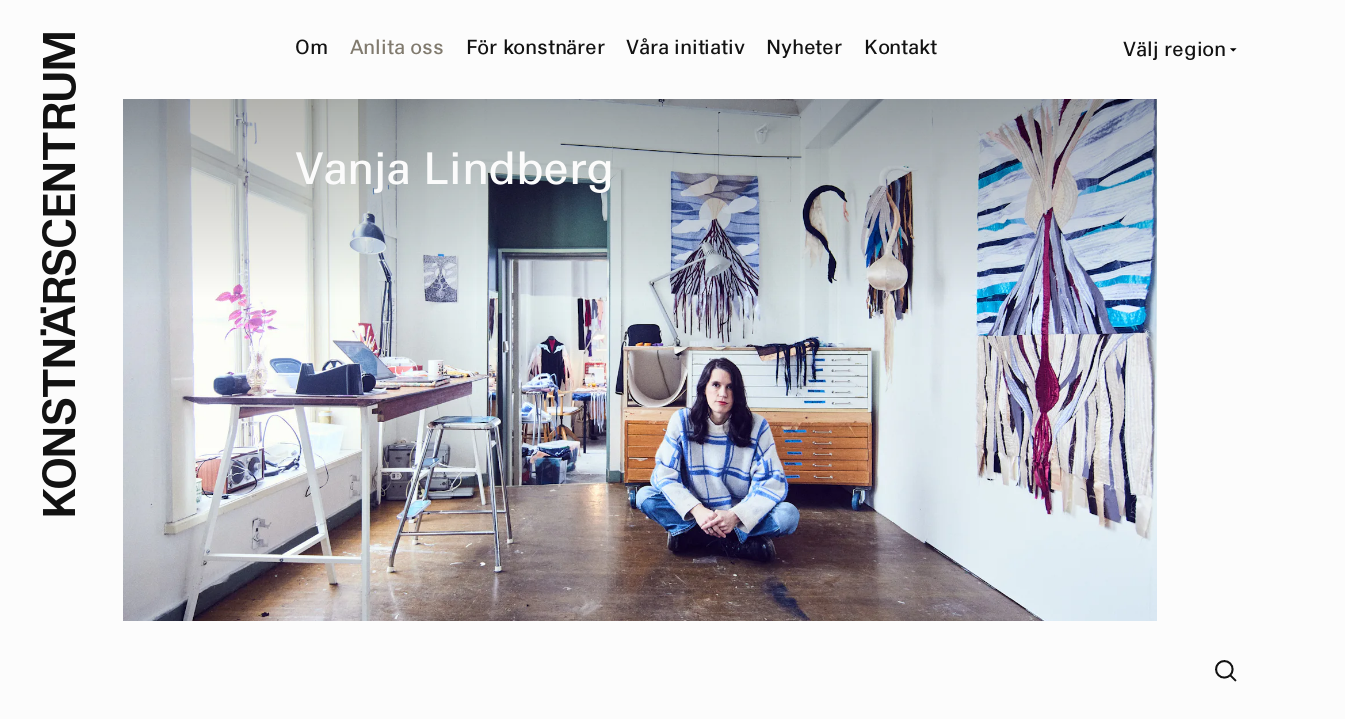

--- FILE ---
content_type: text/html; charset=utf-8
request_url: https://www.konstnarscentrum.org/anlita-oss/hitta-konstnar/vanja-lindberg
body_size: 15091
content:
<!DOCTYPE html><html><head><meta charSet="utf-8"/><meta name="viewport" content="width=device-width"/><meta property="og:url" content="https://www.konstnarscentrum.org/anlita-oss/hitta-konstnar/[member]"/><link rel="canonical" href="https://www.konstnarscentrum.org/anlita-oss/hitta-konstnar/[member]"/><link sizes="16x16" type="image/png" rel="icon" href="https://www.datocms-assets.com/55629/1671535228-logo-round.png?auto=format&amp;h=16&amp;w=16"/><link sizes="32x32" type="image/png" rel="icon" href="https://www.datocms-assets.com/55629/1671535228-logo-round.png?auto=format&amp;h=32&amp;w=32"/><link sizes="96x96" type="image/png" rel="icon" href="https://www.datocms-assets.com/55629/1671535228-logo-round.png?auto=format&amp;h=96&amp;w=96"/><link sizes="192x192" type="image/png" rel="icon" href="https://www.datocms-assets.com/55629/1671535228-logo-round.png?auto=format&amp;h=192&amp;w=192"/><title>Konstnärscentrum – Vanja Lindberg</title><meta name="robots" content="index,follow"/><meta name="description" content="Vanja Lindberg har studerat vid Kungliga Konsthögskolan i Stockholm där hon tog sin kandidatexamen 2011. Vanja arbetar främst med textilkonst och teckning."/><meta name="twitter:card" content="summary_large_image"/><meta property="og:title" content="Vanja Lindberg"/><meta property="og:description" content="Vanja Lindberg har studerat vid Kungliga Konsthögskolan i Stockholm där hon tog sin kandidatexamen 2011. Vanja arbetar främst med textilkonst och teckning."/><meta property="og:type" content="article"/><meta property="og:image" content="https://www.datocms-assets.com/55629/1680448364-vanja_lindberg_60.jpg?auto=format&amp;fit=max&amp;w=1200"/><meta property="og:image:width" content="1200"/><meta property="og:image:height" content="767"/><meta property="og:locale" content="en"/><meta property="og:site_name" content="Konstnärscentrum"/><meta name="next-head-count" content="20"/><link data-next-font="" rel="preconnect" href="/" crossorigin="anonymous"/><link rel="preload" href="/_next/static/css/698131399426bc2b.css" as="style"/><link rel="stylesheet" href="/_next/static/css/698131399426bc2b.css" data-n-g=""/><link rel="preload" href="/_next/static/css/d176a0709b711670.css" as="style"/><link rel="stylesheet" href="/_next/static/css/d176a0709b711670.css" data-n-p=""/><noscript data-n-css=""></noscript><script defer="" nomodule="" src="/_next/static/chunks/polyfills-42372ed130431b0a.js"></script><script src="/_next/static/chunks/webpack-59c5c889f52620d6.js" defer=""></script><script src="/_next/static/chunks/framework-fcf1ddec762b78b4.js" defer=""></script><script src="/_next/static/chunks/main-474a0fe60e7bc7c7.js" defer=""></script><script src="/_next/static/chunks/pages/_app-e83848368ab0df7f.js" defer=""></script><script src="/_next/static/chunks/pages/anlita-oss/hitta-konstnar/%5Bmember%5D-0713efc33bc9f767.js" defer=""></script><script src="/_next/static/pviKH1L4puTFinWqSINwS/_buildManifest.js" defer=""></script><script src="/_next/static/pviKH1L4puTFinWqSINwS/_ssgManifest.js" defer=""></script></head><body><div id="__next"><script>!function(){try{var d=document.documentElement,n='data-theme',s='setAttribute';var e=localStorage.getItem('theme');if(e){d[s](n,e|| '')}else{d[s](n,'light');}if(e==='light'||e==='dark'||!e)d.style.colorScheme=e||'light'}catch(t){}}();</script><div class="MenuMobile_hamburger__5XjFc"><div class="hamburger-react" aria-label="Menu" aria-expanded="false" role="button" style="cursor:pointer;height:48px;position:relative;transition:0.5s cubic-bezier(0, 0, 0, 1);user-select:none;width:48px;outline:none;transform:none" tabindex="0"><div style="transition:0.25s cubic-bezier(0, 0, 0, 1) 0.25s;transform:none"><div style="background:#121212;height:2px;left:12px;position:absolute;width:24px;top:16px;transition:0.25s cubic-bezier(0, 0, 0, 1) 0s;transform:none"></div></div><div style="transition:0.25s cubic-bezier(0, 0, 0, 1);opacity:1"><div style="background:#121212;height:2px;left:12px;position:absolute;width:24px;top:23px;transition:0.25s cubic-bezier(0, 0, 0, 1)"></div></div><div style="transition:0.25s cubic-bezier(0, 0, 0, 1) 0.25s;transform:none"><div style="background:#121212;height:2px;left:12px;position:absolute;width:24px;top:30px;transition:0.25s cubic-bezier(0, 0, 0, 1) 0s;transform:none"></div></div></div></div><div class="MenuMobile_mobileMenu__GJ6ir"><nav><ul><li data-slug="/om" class="">Om</li><li data-slug="/anlita-oss" class="">Anlita oss</li><li data-slug="/konstnar" class="">För konstnärer</li><li data-slug="/vara-initiativ" class="">Våra initiativ</li><li data-slug="/nyheter" class=""><a href="/nyheter">Nyheter</a></li><li data-slug="/kontakt" class="">Kontakt</li><li data-slug="/english" class=""><a href="/english">English</a></li></ul><ul class="MenuMobile_footer__vWmHM"><li>Sök</li><li>Region <img class="MenuMobile_caret__Pv_98" src="/images/caret.png"/></li></ul></nav></div><nav id="menu" class="MenuDesktop_menu__JNxsr MenuDesktop_show__6FNqi"><ul><li data-menu-type="about" class="">Om</li><li data-menu-type="consult" class="MenuDesktop_active__Ks1aC">Anlita oss</li><li data-menu-type="for-artists" class="">För konstnärer</li><li data-menu-type="projects" class="">Våra initiativ</li><li data-menu-type="news" class=""><a href="/riks/nyheter">Nyheter</a></li><li data-menu-type="contact" class="">Kontakt</li></ul><div class="MenuDesktop_background__JpHsl" style="padding-left:0px"><ul data-sub-type="about" class="MenuDesktop_sub__lAIiU"><li class=""><a href="/om/om-konstnarscentrum">Om oss</a></li><li class=""><a href="/om/lattlast">Lättläst</a></li><li class=""><a href="/om/styrelse">Styrelse</a></li></ul><ul data-sub-type="consult" class="MenuDesktop_sub__lAIiU"><li class=""><a href="/anlita-oss/vara-tjanster">Våra tjänster</a></li><li class=""><a href="/anlita-oss/konstkonsult">Anlita en konstkonsult</a></li><li class=""><a href="/anlita-oss/uppdragsgivare">Våra uppdragsgivare</a></li><li class=""><a href="/anlita-oss/uppdrag">Utvalda uppdrag</a></li><li class=""><a href="/riks/anlita-oss/hitta-konstnar">Hitta konstnär</a></li></ul><ul data-sub-type="for-artists" class="MenuDesktop_sub__lAIiU"><li class=""><a href="/konstnar/bli-medlem">Bli medlem</a></li><li class=""><a href="/konstnar/konto/logga-in">Logga in</a></li><li class=""><a href="/riks/konstnar/aktuellt">Aktuellt</a></li><li class=""><a href="/riks/for-konstnarer/medlemmar">Medlemmar</a></li><li class=""><a href="/for-konstnarer/portfolio">Om din portfolio</a></li><li class=""><a href="/for-konstnarer/engagera-dig">Engagera dig</a></li></ul><ul data-sub-type="projects" class="MenuDesktop_sub__lAIiU"><li class=""><a href="/vara-initiativ">Översikt</a></li><li class=""><a href="https://www.brak2025.se/">BRAK</a></li><li class=""><a href="https://www.gallerikc.art/">Galleri KC &amp; Skissernas Rum</a></li><li class=""><a href="https://www.artist-knowhow.org/">KnowHow</a></li><li class=""><a href="https://www.konstdepartementet.se/">Konstdepartementet</a></li><li class=""><a href="https://konstenattdelta.se">Konsten att delta</a></li><li class=""><a href="https://konstforumiskane.se/">Plattform KcSyd</a></li><li class=""><a href="https://www.xsites.se/">(X)sites</a></li></ul><ul data-sub-type="news" class="MenuDesktop_sub__lAIiU"><li class=""><a href="/nyheter/puut-artist-book--bibliotek-av-karl-larsson">PUUT- Artist Book- bibliotek av Karl Larsson</a></li><li class=""><a href="/nyheter/caroline-lindqvist-i-skissernas-rum">Caroline Lindqvist i Skissernas Rum</a></li><li class=""><a href="/nyheter/eva-lalander-pa-galleri-kc">Eva Lalander på Galleri KC</a></li><li class=""><a href="/nyheter/drommarnas-tradgard-pa-demensboendet-aspegeln">Den hemliga trädgården på demensboendet Åspegeln</a></li><li class=""><a href="/nyheter/den-mjuka-vagen-samlingsutstallning-pa-galleri-kc">Den mjuka vågen- samlingsutställning på Galleri KC</a></li></ul><ul data-sub-type="contact" class="MenuDesktop_sub__lAIiU"><li class=""><a href="/kontakt/konstkonsulter">Konstkonsulter</a></li><li class=""><a href="/riks/kontakt/personal">Personal</a></li><li class=""><a href="/riks/kontakt/styrelse">Styrelse</a></li></ul></div></nav><nav class="MenuDesktop_toolsMenu__OdJRS MenuDesktop_show__6FNqi"><ul><li></li><li class="MenuDesktop_region__aVCLL"><div class="RegionSelector_container__SUJjP"><div class="RegionSelector_selected__h5zTx">Välj region<!-- --> <img src="/images/caret.png"/></div><div class="RegionSelector_compass__MQWEx"><div><span></span><span><a href="/nord">Nord</a></span><span></span></div><div class="RegionSelector_mid__cawPv"><span><a href="/vast">Väst</a></span><span><a href="/mitt">Mitt</a></span><span><a href="/ost">Öst</a></span></div><div><span></span><span><a href="/syd">Syd</a></span><span></span></div><div class="RegionSelector_all__HBU9h"><a href="/">Alla</a></div></div></div></li></ul></nav><div class="Layout_layout__Sde6S"><div class="Logo_container__VS4Mj"><div class="Logo_back__GzG9k"></div><div class="Logo_logo__D_ZCZ"><div class="Logo_horizontal__p54g8"><a id="horizontal" href="/riks"><span>K</span><span>O</span><span>N</span><span>S</span><span>T</span><span>N</span><span>Ä</span><span>R</span><span>S</span><span>C</span><span>E</span><span>N</span><span>T</span><span>R</span><span>U</span><span>M</span></a></div><div class="Logo_vertical__ecuie"><a id="vertical" href="/riks"></a><div class="Logo_space__eunQr"></div></div></div></div><main id="content" class="Content_content__qNlcK Content_noBottom__z8gGC"><article><div class="_member__container__I9tQX"><div class="Article_article__LCb_Q article"><header><h1 class="Article_title__8cF8R Article_absolute__qqQqt"><span class="RevealText_char__YTEvV" style="animation-delay:NaNs;opacity:0">V</span><span class="RevealText_char__YTEvV" style="animation-delay:NaNs;opacity:0">a</span><span class="RevealText_char__YTEvV" style="animation-delay:NaNs;opacity:0">n</span><span class="RevealText_char__YTEvV" style="animation-delay:NaNs;opacity:0">j</span><span class="RevealText_char__YTEvV" style="animation-delay:NaNs;opacity:0">a</span><span class="RevealText_char__YTEvV" style="animation-delay:NaNs;opacity:0"> </span><span class="RevealText_char__YTEvV" style="animation-delay:NaNs;opacity:0">L</span><span class="RevealText_char__YTEvV" style="animation-delay:NaNs;opacity:0">i</span><span class="RevealText_char__YTEvV" style="animation-delay:NaNs;opacity:0">n</span><span class="RevealText_char__YTEvV" style="animation-delay:NaNs;opacity:0">d</span><span class="RevealText_char__YTEvV" style="animation-delay:NaNs;opacity:0">b</span><span class="RevealText_char__YTEvV" style="animation-delay:NaNs;opacity:0">e</span><span class="RevealText_char__YTEvV" style="animation-delay:NaNs;opacity:0">r</span><span class="RevealText_char__YTEvV" style="animation-delay:NaNs;opacity:0">g</span><div class="Article_fade__3jkx2"></div></h1><figure data-editable="{&quot;__typename&quot;:&quot;FileField&quot;,&quot;id&quot;:&quot;49758731&quot;,&quot;mimeType&quot;:&quot;image/jpeg&quot;,&quot;url&quot;:&quot;https://www.datocms-assets.com/55629/1680448364-vanja_lindberg_60.jpg&quot;,&quot;title&quot;:&quot;&quot;,&quot;alt&quot;:&quot;&quot;,&quot;responsiveImage&quot;:{&quot;src&quot;:&quot;https://www.datocms-assets.com/55629/1680448364-vanja_lindberg_60.jpg?ar64=Mzoy&amp;auto=format&amp;fit=crop&amp;q=50&quot;,&quot;width&quot;:2396,&quot;height&quot;:1597,&quot;alt&quot;:&quot;&quot;,&quot;title&quot;:&quot;&quot;,&quot;bgColor&quot;:&quot;#41a4dc&quot;,&quot;__typename&quot;:&quot;ResponsiveImage&quot;},&quot;nodelete&quot;:true}"><div class="Article_image__se3GD" style="overflow:hidden;position:relative;width:100%;max-width:2396px"><img style="display:block;width:100%" src="[data-uri]" aria-hidden="true" alt=""/><img role="presentation" aria-hidden="true" alt="" class="Article_placeholder__1Gjsr" style="background-color:#41a4dc;object-fit:cover;opacity:1;position:absolute;left:-5%;top:-5%;width:110%;height:110%;max-width:none;max-height:none"/><noscript><picture><source srcSet="https://www.datocms-assets.com/55629/1680448364-vanja_lindberg_60.jpg?ar64=Mzoy&amp;auto=format&amp;fit=crop&amp;q=50&amp;dpr=0.25 599w,https://www.datocms-assets.com/55629/1680448364-vanja_lindberg_60.jpg?ar64=Mzoy&amp;auto=format&amp;fit=crop&amp;q=50&amp;dpr=0.5 1198w,https://www.datocms-assets.com/55629/1680448364-vanja_lindberg_60.jpg?ar64=Mzoy&amp;auto=format&amp;fit=crop&amp;q=50&amp;dpr=0.75 1797w,https://www.datocms-assets.com/55629/1680448364-vanja_lindberg_60.jpg?ar64=Mzoy&amp;auto=format&amp;fit=crop&amp;q=50 2396w,https://www.datocms-assets.com/55629/1680448364-vanja_lindberg_60.jpg?ar64=Mzoy&amp;auto=format&amp;fit=crop&amp;q=50&amp;dpr=1.5 3594w,https://www.datocms-assets.com/55629/1680448364-vanja_lindberg_60.jpg?ar64=Mzoy&amp;auto=format&amp;fit=crop&amp;q=50&amp;dpr=2 4792w,https://www.datocms-assets.com/55629/1680448364-vanja_lindberg_60.jpg?ar64=Mzoy&amp;auto=format&amp;fit=crop&amp;q=50&amp;dpr=3 7188w,https://www.datocms-assets.com/55629/1680448364-vanja_lindberg_60.jpg?ar64=Mzoy&amp;auto=format&amp;fit=crop&amp;q=50&amp;dpr=4 9584w"/><img src="https://www.datocms-assets.com/55629/1680448364-vanja_lindberg_60.jpg?ar64=Mzoy&amp;auto=format&amp;fit=crop&amp;q=50" alt="" title="" style="position:absolute;left:0;top:0;width:100%;height:100%;max-width:none;max-height:none;object-fit:cover" loading="lazy"/></picture></noscript></div><figcaption class=""></figcaption></figure><div style="background-color:#41a4dc"></div></header><div class="intro"><p>Vanja Lindberg har studerat vid Kungliga Konsthögskolan i Stockholm där hon tog sin kandidatexamen 2011. Vanja arbetar främst med textilkonst och teckning.</p></div><section class="MetaSection_meta__Bey6_"><table class="small"><tbody><tr><td><span>Född</span></td><td>1981, Stockholm</td></tr><tr><td><span>Kontakt</span></td><td><a href="mailto:mail@vanjalindberg.se">E-post</a></td></tr><tr><td><span>Typ</span></td><td>Textil</td></tr><tr><td><span>Besök</span></td><td><a href="https://www.vanjalindberg.se">Hemsida</a>, <a href="https://www.instagram.com/vanja_lindberg/">Instagram</a></td></tr></tbody></table></section><h2 class="noPadding">Utvalda verk</h2><div class="Image_double__cPGrG" data-editable="{&quot;__typename&quot;:&quot;ImageRecord&quot;,&quot;id&quot;:&quot;F7_u_8PUT4CwsPV8N9qg1g&quot;,&quot;image&quot;:[{&quot;__typename&quot;:&quot;FileField&quot;,&quot;id&quot;:&quot;VcoIz0ilQrCxa7PapSs4AQ&quot;,&quot;mimeType&quot;:&quot;image/jpeg&quot;,&quot;url&quot;:&quot;https://www.datocms-assets.com/55629/1743854434-portal.jpg&quot;,&quot;title&quot;:&quot;Portal, 2025&quot;,&quot;alt&quot;:&quot;&quot;,&quot;responsiveImage&quot;:{&quot;src&quot;:&quot;https://www.datocms-assets.com/55629/1743854434-portal.jpg?auto=format&quot;,&quot;width&quot;:2838,&quot;height&quot;:3761,&quot;alt&quot;:&quot;&quot;,&quot;title&quot;:&quot;Portal, 2025&quot;,&quot;bgColor&quot;:&quot;#156de0&quot;,&quot;sizes&quot;:&quot;(max-width: 2838px) 100vw, 2838px&quot;,&quot;__typename&quot;:&quot;ResponsiveImage&quot;}},{&quot;__typename&quot;:&quot;FileField&quot;,&quot;id&quot;:&quot;fwswy7ppS8Cj1qNZTq9j1g&quot;,&quot;mimeType&quot;:&quot;image/jpeg&quot;,&quot;url&quot;:&quot;https://www.datocms-assets.com/55629/1743854543-rotter.jpg&quot;,&quot;title&quot;:&quot;Rötter, 2025&quot;,&quot;alt&quot;:&quot;&quot;,&quot;responsiveImage&quot;:{&quot;src&quot;:&quot;https://www.datocms-assets.com/55629/1743854543-rotter.jpg?auto=format&quot;,&quot;width&quot;:2843,&quot;height&quot;:3861,&quot;alt&quot;:&quot;&quot;,&quot;title&quot;:&quot;Rötter, 2025&quot;,&quot;bgColor&quot;:&quot;#2056bd&quot;,&quot;sizes&quot;:&quot;(max-width: 2843px) 100vw, 2843px&quot;,&quot;__typename&quot;:&quot;ResponsiveImage&quot;}}],&quot;type&quot;:&quot;ImageRecord&quot;,&quot;index&quot;:0}"><div class="Image_imgWrap__h8mC2"><figure><div class="Image_image__5__pA" style="overflow:hidden;position:relative;width:100%;max-width:2838px"><img style="display:block;width:100%" src="[data-uri]" aria-hidden="true" alt=""/><img role="presentation" aria-hidden="true" alt="" style="background-color:#156de0;opacity:1;position:absolute;left:-5%;top:-5%;width:110%;height:110%;max-width:none;max-height:none"/><noscript><picture><source srcSet="https://www.datocms-assets.com/55629/1743854434-portal.jpg?auto=format&amp;dpr=0.25 709w,https://www.datocms-assets.com/55629/1743854434-portal.jpg?auto=format&amp;dpr=0.5 1419w,https://www.datocms-assets.com/55629/1743854434-portal.jpg?auto=format&amp;dpr=0.75 2128w,https://www.datocms-assets.com/55629/1743854434-portal.jpg?auto=format 2838w,https://www.datocms-assets.com/55629/1743854434-portal.jpg?auto=format&amp;dpr=1.5 4257w,https://www.datocms-assets.com/55629/1743854434-portal.jpg?auto=format&amp;dpr=2 5676w,https://www.datocms-assets.com/55629/1743854434-portal.jpg?auto=format&amp;dpr=3 8514w,https://www.datocms-assets.com/55629/1743854434-portal.jpg?auto=format&amp;dpr=4 11352w" sizes="(max-width: 2838px) 100vw, 2838px"/><img src="https://www.datocms-assets.com/55629/1743854434-portal.jpg?auto=format" alt="" title="Portal, 2025" style="position:absolute;left:0;top:0;width:100%;height:100%;max-width:none;max-height:none" loading="lazy"/></picture></noscript></div></figure><figure><div class="Image_image__5__pA" style="overflow:hidden;position:relative;width:100%;max-width:2843px"><img style="display:block;width:100%" src="[data-uri]" aria-hidden="true" alt=""/><img role="presentation" aria-hidden="true" alt="" style="background-color:#2056bd;opacity:1;position:absolute;left:-5%;top:-5%;width:110%;height:110%;max-width:none;max-height:none"/><noscript><picture><source srcSet="https://www.datocms-assets.com/55629/1743854543-rotter.jpg?auto=format&amp;dpr=0.25 710w,https://www.datocms-assets.com/55629/1743854543-rotter.jpg?auto=format&amp;dpr=0.5 1421w,https://www.datocms-assets.com/55629/1743854543-rotter.jpg?auto=format&amp;dpr=0.75 2132w,https://www.datocms-assets.com/55629/1743854543-rotter.jpg?auto=format 2843w,https://www.datocms-assets.com/55629/1743854543-rotter.jpg?auto=format&amp;dpr=1.5 4264w,https://www.datocms-assets.com/55629/1743854543-rotter.jpg?auto=format&amp;dpr=2 5686w,https://www.datocms-assets.com/55629/1743854543-rotter.jpg?auto=format&amp;dpr=3 8529w,https://www.datocms-assets.com/55629/1743854543-rotter.jpg?auto=format&amp;dpr=4 11372w" sizes="(max-width: 2843px) 100vw, 2843px"/><img src="https://www.datocms-assets.com/55629/1743854543-rotter.jpg?auto=format" alt="" title="Rötter, 2025" style="position:absolute;left:0;top:0;width:100%;height:100%;max-width:none;max-height:none" loading="lazy"/></picture></noscript></div></figure></div><div class="Image_captionWrap__BKOOl"><figcaption><p>Portal, 2025</p></figcaption><figcaption><p>Rötter, 2025</p></figcaption></div></div><figure class="Image_single__mW_ms" data-editable="{&quot;__typename&quot;:&quot;ImageRecord&quot;,&quot;id&quot;:&quot;Vnh6lOgFSMCwq6lxEg_A6g&quot;,&quot;image&quot;:[{&quot;__typename&quot;:&quot;FileField&quot;,&quot;id&quot;:&quot;arCSsc39SSeMPOCiXW0Hvg&quot;,&quot;mimeType&quot;:&quot;image/jpeg&quot;,&quot;url&quot;:&quot;https://www.datocms-assets.com/55629/1743853654-3.jpg&quot;,&quot;title&quot;:&quot;En evig cykel av förgörelse och återskapande. Konsthall väst på fjället 2024&quot;,&quot;alt&quot;:&quot;&quot;,&quot;responsiveImage&quot;:{&quot;src&quot;:&quot;https://www.datocms-assets.com/55629/1743853654-3.jpg?auto=format&quot;,&quot;width&quot;:3613,&quot;height&quot;:1848,&quot;alt&quot;:&quot;&quot;,&quot;title&quot;:&quot;En evig cykel av förgörelse och återskapande. Konsthall väst på fjället 2024&quot;,&quot;bgColor&quot;:&quot;#08239b&quot;,&quot;sizes&quot;:&quot;(max-width: 3613px) 100vw, 3613px&quot;,&quot;__typename&quot;:&quot;ResponsiveImage&quot;}}],&quot;type&quot;:&quot;ImageRecord&quot;,&quot;index&quot;:1}"><div class="Image_image__5__pA" style="overflow:hidden;position:relative;width:100%;max-width:3613px"><img style="display:block;width:100%" src="[data-uri]" aria-hidden="true" alt=""/><img role="presentation" aria-hidden="true" alt="" style="background-color:#08239b;opacity:1;position:absolute;left:-5%;top:-5%;width:110%;height:110%;max-width:none;max-height:none"/><noscript><picture><source srcSet="https://www.datocms-assets.com/55629/1743853654-3.jpg?auto=format&amp;dpr=0.25 903w,https://www.datocms-assets.com/55629/1743853654-3.jpg?auto=format&amp;dpr=0.5 1806w,https://www.datocms-assets.com/55629/1743853654-3.jpg?auto=format&amp;dpr=0.75 2709w,https://www.datocms-assets.com/55629/1743853654-3.jpg?auto=format 3613w,https://www.datocms-assets.com/55629/1743853654-3.jpg?auto=format&amp;dpr=1.5 5419w,https://www.datocms-assets.com/55629/1743853654-3.jpg?auto=format&amp;dpr=2 7226w,https://www.datocms-assets.com/55629/1743853654-3.jpg?auto=format&amp;dpr=3 10839w,https://www.datocms-assets.com/55629/1743853654-3.jpg?auto=format&amp;dpr=4 14452w" sizes="(max-width: 3613px) 100vw, 3613px"/><img src="https://www.datocms-assets.com/55629/1743853654-3.jpg?auto=format" alt="" title="En evig cykel av förgörelse och återskapande. Konsthall väst på fjället 2024" style="position:absolute;left:0;top:0;width:100%;height:100%;max-width:none;max-height:none" loading="lazy"/></picture></noscript></div><figcaption><p>En evig cykel av förgörelse och återskapande. Konsthall väst på fjället 2024</p></figcaption></figure><div class="ImageGallery_gallery__gK8o_" data-editable="{&quot;__typename&quot;:&quot;ImageRecord&quot;,&quot;id&quot;:&quot;JHc7Mx7YT9-NAlQTIYC9RA&quot;,&quot;image&quot;:[{&quot;__typename&quot;:&quot;FileField&quot;,&quot;id&quot;:&quot;RXjYzoQFRjujKiNLEyQwpQ&quot;,&quot;mimeType&quot;:&quot;image/jpeg&quot;,&quot;url&quot;:&quot;https://www.datocms-assets.com/55629/1743853727-24.jpg&quot;,&quot;title&quot;:&quot;Rosa himmel blå lök, 2023&quot;,&quot;alt&quot;:&quot;&quot;,&quot;responsiveImage&quot;:{&quot;src&quot;:&quot;https://www.datocms-assets.com/55629/1743853727-24.jpg?auto=format&quot;,&quot;width&quot;:3357,&quot;height&quot;:4807,&quot;alt&quot;:&quot;&quot;,&quot;title&quot;:&quot;Rosa himmel blå lök, 2023&quot;,&quot;bgColor&quot;:&quot;#ba136d&quot;,&quot;sizes&quot;:&quot;(max-width: 3357px) 100vw, 3357px&quot;,&quot;__typename&quot;:&quot;ResponsiveImage&quot;}},{&quot;__typename&quot;:&quot;FileField&quot;,&quot;id&quot;:&quot;ePj__HC4Ry-1EIyCccTPNA&quot;,&quot;mimeType&quot;:&quot;image/jpeg&quot;,&quot;url&quot;:&quot;https://www.datocms-assets.com/55629/1743853805-6.jpg&quot;,&quot;title&quot;:&quot;Lumbricus, 2023&quot;,&quot;alt&quot;:&quot;&quot;,&quot;responsiveImage&quot;:{&quot;src&quot;:&quot;https://www.datocms-assets.com/55629/1743853805-6.jpg?auto=format&quot;,&quot;width&quot;:1848,&quot;height&quot;:2258,&quot;alt&quot;:&quot;&quot;,&quot;title&quot;:&quot;Lumbricus, 2023&quot;,&quot;bgColor&quot;:&quot;#314eb5&quot;,&quot;sizes&quot;:&quot;(max-width: 1848px) 100vw, 1848px&quot;,&quot;__typename&quot;:&quot;ResponsiveImage&quot;}},{&quot;__typename&quot;:&quot;FileField&quot;,&quot;id&quot;:&quot;ZzP73K_ATUaPK5WSfzdIvA&quot;,&quot;mimeType&quot;:&quot;image/jpeg&quot;,&quot;url&quot;:&quot;https://www.datocms-assets.com/55629/1743853682-7.jpg&quot;,&quot;title&quot;:&quot;Ouroboros, 2023&quot;,&quot;alt&quot;:&quot;&quot;,&quot;responsiveImage&quot;:{&quot;src&quot;:&quot;https://www.datocms-assets.com/55629/1743853682-7.jpg?auto=format&quot;,&quot;width&quot;:3768,&quot;height&quot;:5953,&quot;alt&quot;:&quot;&quot;,&quot;title&quot;:&quot;Ouroboros, 2023&quot;,&quot;bgColor&quot;:&quot;#4a91cd&quot;,&quot;sizes&quot;:&quot;(max-width: 3768px) 100vw, 3768px&quot;,&quot;__typename&quot;:&quot;ResponsiveImage&quot;}},{&quot;__typename&quot;:&quot;FileField&quot;,&quot;id&quot;:&quot;I8QvVDSRRVmzLhFUMULE6w&quot;,&quot;mimeType&quot;:&quot;image/jpeg&quot;,&quot;url&quot;:&quot;https://www.datocms-assets.com/55629/1743853758-22.jpg&quot;,&quot;title&quot;:&quot;Power of the moon, 2023&quot;,&quot;alt&quot;:&quot;&quot;,&quot;responsiveImage&quot;:{&quot;src&quot;:&quot;https://www.datocms-assets.com/55629/1743853758-22.jpg?auto=format&quot;,&quot;width&quot;:3720,&quot;height&quot;:6153,&quot;alt&quot;:&quot;&quot;,&quot;title&quot;:&quot;Power of the moon, 2023&quot;,&quot;bgColor&quot;:&quot;#c07f2e&quot;,&quot;sizes&quot;:&quot;(max-width: 3720px) 100vw, 3720px&quot;,&quot;__typename&quot;:&quot;ResponsiveImage&quot;}}],&quot;type&quot;:&quot;ImageRecord&quot;,&quot;index&quot;:2}"><div class="ImageGallery_fade__UXOyi"></div><div class="swiper ImageGallery_swiper__TQJTq" id="133088829-swiper-wrap"><div class="swiper-wrapper"><div class="swiper-slide ImageGallery_slide__9sgQz swiper-slide-duplicate" data-swiper-slide-index="0"><figure id="133088829-RXjYzoQFRjujKiNLEyQwpQ"><div style="overflow:hidden;position:relative;width:100%;max-width:3357px"><img style="display:block;width:100%" src="[data-uri]" aria-hidden="true" alt=""/><img role="presentation" aria-hidden="true" alt="" style="background-color:#ba136d;object-fit:cover;opacity:1;position:absolute;left:-5%;top:-5%;width:110%;height:110%;max-width:none;max-height:none"/><noscript><picture><source srcSet="https://www.datocms-assets.com/55629/1743853727-24.jpg?auto=format&amp;dpr=0.25 839w,https://www.datocms-assets.com/55629/1743853727-24.jpg?auto=format&amp;dpr=0.5 1678w,https://www.datocms-assets.com/55629/1743853727-24.jpg?auto=format&amp;dpr=0.75 2517w,https://www.datocms-assets.com/55629/1743853727-24.jpg?auto=format 3357w,https://www.datocms-assets.com/55629/1743853727-24.jpg?auto=format&amp;dpr=1.5 5035w,https://www.datocms-assets.com/55629/1743853727-24.jpg?auto=format&amp;dpr=2 6714w,https://www.datocms-assets.com/55629/1743853727-24.jpg?auto=format&amp;dpr=3 10071w,https://www.datocms-assets.com/55629/1743853727-24.jpg?auto=format&amp;dpr=4 13428w" sizes="(max-width: 3357px) 100vw, 3357px"/><img src="https://www.datocms-assets.com/55629/1743853727-24.jpg?auto=format" alt="" title="Rosa himmel blå lök, 2023" style="position:absolute;left:0;top:0;width:100%;height:100%;max-width:none;max-height:none;object-fit:cover" loading="lazy"/></picture></noscript></div><figcaption><p>Rosa himmel blå lök, 2023</p></figcaption></figure></div><div class="swiper-slide ImageGallery_slide__9sgQz swiper-slide-duplicate" data-swiper-slide-index="1"><figure id="133088829-ePj__HC4Ry-1EIyCccTPNA"><div style="overflow:hidden;position:relative;width:100%;max-width:1848px"><img style="display:block;width:100%" src="[data-uri]" aria-hidden="true" alt=""/><img role="presentation" aria-hidden="true" alt="" style="background-color:#314eb5;object-fit:cover;opacity:1;position:absolute;left:-5%;top:-5%;width:110%;height:110%;max-width:none;max-height:none"/><noscript><picture><source srcSet="https://www.datocms-assets.com/55629/1743853805-6.jpg?auto=format&amp;dpr=0.25 462w,https://www.datocms-assets.com/55629/1743853805-6.jpg?auto=format&amp;dpr=0.5 924w,https://www.datocms-assets.com/55629/1743853805-6.jpg?auto=format&amp;dpr=0.75 1386w,https://www.datocms-assets.com/55629/1743853805-6.jpg?auto=format 1848w,https://www.datocms-assets.com/55629/1743853805-6.jpg?auto=format&amp;dpr=1.5 2772w,https://www.datocms-assets.com/55629/1743853805-6.jpg?auto=format&amp;dpr=2 3696w,https://www.datocms-assets.com/55629/1743853805-6.jpg?auto=format&amp;dpr=3 5544w,https://www.datocms-assets.com/55629/1743853805-6.jpg?auto=format&amp;dpr=4 7392w" sizes="(max-width: 1848px) 100vw, 1848px"/><img src="https://www.datocms-assets.com/55629/1743853805-6.jpg?auto=format" alt="" title="Lumbricus, 2023" style="position:absolute;left:0;top:0;width:100%;height:100%;max-width:none;max-height:none;object-fit:cover" loading="lazy"/></picture></noscript></div><figcaption><p>Lumbricus, 2023</p></figcaption></figure></div><div class="swiper-slide ImageGallery_slide__9sgQz swiper-slide-duplicate" data-swiper-slide-index="2"><figure id="133088829-ZzP73K_ATUaPK5WSfzdIvA"><div style="overflow:hidden;position:relative;width:100%;max-width:3768px"><img style="display:block;width:100%" src="[data-uri]" aria-hidden="true" alt=""/><img role="presentation" aria-hidden="true" alt="" style="background-color:#4a91cd;object-fit:cover;opacity:1;position:absolute;left:-5%;top:-5%;width:110%;height:110%;max-width:none;max-height:none"/><noscript><picture><source srcSet="https://www.datocms-assets.com/55629/1743853682-7.jpg?auto=format&amp;dpr=0.25 942w,https://www.datocms-assets.com/55629/1743853682-7.jpg?auto=format&amp;dpr=0.5 1884w,https://www.datocms-assets.com/55629/1743853682-7.jpg?auto=format&amp;dpr=0.75 2826w,https://www.datocms-assets.com/55629/1743853682-7.jpg?auto=format 3768w,https://www.datocms-assets.com/55629/1743853682-7.jpg?auto=format&amp;dpr=1.5 5652w,https://www.datocms-assets.com/55629/1743853682-7.jpg?auto=format&amp;dpr=2 7536w,https://www.datocms-assets.com/55629/1743853682-7.jpg?auto=format&amp;dpr=3 11304w,https://www.datocms-assets.com/55629/1743853682-7.jpg?auto=format&amp;dpr=4 15072w" sizes="(max-width: 3768px) 100vw, 3768px"/><img src="https://www.datocms-assets.com/55629/1743853682-7.jpg?auto=format" alt="" title="Ouroboros, 2023" style="position:absolute;left:0;top:0;width:100%;height:100%;max-width:none;max-height:none;object-fit:cover" loading="lazy"/></picture></noscript></div><figcaption><p>Ouroboros, 2023</p></figcaption></figure></div><div class="swiper-slide ImageGallery_slide__9sgQz swiper-slide-duplicate" data-swiper-slide-index="3"><figure id="133088829-I8QvVDSRRVmzLhFUMULE6w"><div style="overflow:hidden;position:relative;width:100%;max-width:3720px"><img style="display:block;width:100%" src="[data-uri]" aria-hidden="true" alt=""/><img role="presentation" aria-hidden="true" alt="" style="background-color:#c07f2e;object-fit:cover;opacity:1;position:absolute;left:-5%;top:-5%;width:110%;height:110%;max-width:none;max-height:none"/><noscript><picture><source srcSet="https://www.datocms-assets.com/55629/1743853758-22.jpg?auto=format&amp;dpr=0.25 930w,https://www.datocms-assets.com/55629/1743853758-22.jpg?auto=format&amp;dpr=0.5 1860w,https://www.datocms-assets.com/55629/1743853758-22.jpg?auto=format&amp;dpr=0.75 2790w,https://www.datocms-assets.com/55629/1743853758-22.jpg?auto=format 3720w,https://www.datocms-assets.com/55629/1743853758-22.jpg?auto=format&amp;dpr=1.5 5580w,https://www.datocms-assets.com/55629/1743853758-22.jpg?auto=format&amp;dpr=2 7440w,https://www.datocms-assets.com/55629/1743853758-22.jpg?auto=format&amp;dpr=3 11160w,https://www.datocms-assets.com/55629/1743853758-22.jpg?auto=format&amp;dpr=4 14880w" sizes="(max-width: 3720px) 100vw, 3720px"/><img src="https://www.datocms-assets.com/55629/1743853758-22.jpg?auto=format" alt="" title="Power of the moon, 2023" style="position:absolute;left:0;top:0;width:100%;height:100%;max-width:none;max-height:none;object-fit:cover" loading="lazy"/></picture></noscript></div><figcaption><p>Power of the moon, 2023</p></figcaption></figure></div><div class="swiper-slide ImageGallery_slide__9sgQz" data-swiper-slide-index="0"><figure id="133088829-RXjYzoQFRjujKiNLEyQwpQ"><div style="overflow:hidden;position:relative;width:100%;max-width:3357px"><img style="display:block;width:100%" src="[data-uri]" aria-hidden="true" alt=""/><img role="presentation" aria-hidden="true" alt="" style="background-color:#ba136d;object-fit:cover;opacity:1;position:absolute;left:-5%;top:-5%;width:110%;height:110%;max-width:none;max-height:none"/><noscript><picture><source srcSet="https://www.datocms-assets.com/55629/1743853727-24.jpg?auto=format&amp;dpr=0.25 839w,https://www.datocms-assets.com/55629/1743853727-24.jpg?auto=format&amp;dpr=0.5 1678w,https://www.datocms-assets.com/55629/1743853727-24.jpg?auto=format&amp;dpr=0.75 2517w,https://www.datocms-assets.com/55629/1743853727-24.jpg?auto=format 3357w,https://www.datocms-assets.com/55629/1743853727-24.jpg?auto=format&amp;dpr=1.5 5035w,https://www.datocms-assets.com/55629/1743853727-24.jpg?auto=format&amp;dpr=2 6714w,https://www.datocms-assets.com/55629/1743853727-24.jpg?auto=format&amp;dpr=3 10071w,https://www.datocms-assets.com/55629/1743853727-24.jpg?auto=format&amp;dpr=4 13428w" sizes="(max-width: 3357px) 100vw, 3357px"/><img src="https://www.datocms-assets.com/55629/1743853727-24.jpg?auto=format" alt="" title="Rosa himmel blå lök, 2023" style="position:absolute;left:0;top:0;width:100%;height:100%;max-width:none;max-height:none;object-fit:cover" loading="lazy"/></picture></noscript></div><figcaption><p>Rosa himmel blå lök, 2023</p></figcaption></figure></div><div class="swiper-slide ImageGallery_slide__9sgQz" data-swiper-slide-index="1"><figure id="133088829-ePj__HC4Ry-1EIyCccTPNA"><div style="overflow:hidden;position:relative;width:100%;max-width:1848px"><img style="display:block;width:100%" src="[data-uri]" aria-hidden="true" alt=""/><img role="presentation" aria-hidden="true" alt="" style="background-color:#314eb5;object-fit:cover;opacity:1;position:absolute;left:-5%;top:-5%;width:110%;height:110%;max-width:none;max-height:none"/><noscript><picture><source srcSet="https://www.datocms-assets.com/55629/1743853805-6.jpg?auto=format&amp;dpr=0.25 462w,https://www.datocms-assets.com/55629/1743853805-6.jpg?auto=format&amp;dpr=0.5 924w,https://www.datocms-assets.com/55629/1743853805-6.jpg?auto=format&amp;dpr=0.75 1386w,https://www.datocms-assets.com/55629/1743853805-6.jpg?auto=format 1848w,https://www.datocms-assets.com/55629/1743853805-6.jpg?auto=format&amp;dpr=1.5 2772w,https://www.datocms-assets.com/55629/1743853805-6.jpg?auto=format&amp;dpr=2 3696w,https://www.datocms-assets.com/55629/1743853805-6.jpg?auto=format&amp;dpr=3 5544w,https://www.datocms-assets.com/55629/1743853805-6.jpg?auto=format&amp;dpr=4 7392w" sizes="(max-width: 1848px) 100vw, 1848px"/><img src="https://www.datocms-assets.com/55629/1743853805-6.jpg?auto=format" alt="" title="Lumbricus, 2023" style="position:absolute;left:0;top:0;width:100%;height:100%;max-width:none;max-height:none;object-fit:cover" loading="lazy"/></picture></noscript></div><figcaption><p>Lumbricus, 2023</p></figcaption></figure></div><div class="swiper-slide ImageGallery_slide__9sgQz" data-swiper-slide-index="2"><figure id="133088829-ZzP73K_ATUaPK5WSfzdIvA"><div style="overflow:hidden;position:relative;width:100%;max-width:3768px"><img style="display:block;width:100%" src="[data-uri]" aria-hidden="true" alt=""/><img role="presentation" aria-hidden="true" alt="" style="background-color:#4a91cd;object-fit:cover;opacity:1;position:absolute;left:-5%;top:-5%;width:110%;height:110%;max-width:none;max-height:none"/><noscript><picture><source srcSet="https://www.datocms-assets.com/55629/1743853682-7.jpg?auto=format&amp;dpr=0.25 942w,https://www.datocms-assets.com/55629/1743853682-7.jpg?auto=format&amp;dpr=0.5 1884w,https://www.datocms-assets.com/55629/1743853682-7.jpg?auto=format&amp;dpr=0.75 2826w,https://www.datocms-assets.com/55629/1743853682-7.jpg?auto=format 3768w,https://www.datocms-assets.com/55629/1743853682-7.jpg?auto=format&amp;dpr=1.5 5652w,https://www.datocms-assets.com/55629/1743853682-7.jpg?auto=format&amp;dpr=2 7536w,https://www.datocms-assets.com/55629/1743853682-7.jpg?auto=format&amp;dpr=3 11304w,https://www.datocms-assets.com/55629/1743853682-7.jpg?auto=format&amp;dpr=4 15072w" sizes="(max-width: 3768px) 100vw, 3768px"/><img src="https://www.datocms-assets.com/55629/1743853682-7.jpg?auto=format" alt="" title="Ouroboros, 2023" style="position:absolute;left:0;top:0;width:100%;height:100%;max-width:none;max-height:none;object-fit:cover" loading="lazy"/></picture></noscript></div><figcaption><p>Ouroboros, 2023</p></figcaption></figure></div><div class="swiper-slide ImageGallery_slide__9sgQz" data-swiper-slide-index="3"><figure id="133088829-I8QvVDSRRVmzLhFUMULE6w"><div style="overflow:hidden;position:relative;width:100%;max-width:3720px"><img style="display:block;width:100%" src="[data-uri]" aria-hidden="true" alt=""/><img role="presentation" aria-hidden="true" alt="" style="background-color:#c07f2e;object-fit:cover;opacity:1;position:absolute;left:-5%;top:-5%;width:110%;height:110%;max-width:none;max-height:none"/><noscript><picture><source srcSet="https://www.datocms-assets.com/55629/1743853758-22.jpg?auto=format&amp;dpr=0.25 930w,https://www.datocms-assets.com/55629/1743853758-22.jpg?auto=format&amp;dpr=0.5 1860w,https://www.datocms-assets.com/55629/1743853758-22.jpg?auto=format&amp;dpr=0.75 2790w,https://www.datocms-assets.com/55629/1743853758-22.jpg?auto=format 3720w,https://www.datocms-assets.com/55629/1743853758-22.jpg?auto=format&amp;dpr=1.5 5580w,https://www.datocms-assets.com/55629/1743853758-22.jpg?auto=format&amp;dpr=2 7440w,https://www.datocms-assets.com/55629/1743853758-22.jpg?auto=format&amp;dpr=3 11160w,https://www.datocms-assets.com/55629/1743853758-22.jpg?auto=format&amp;dpr=4 14880w" sizes="(max-width: 3720px) 100vw, 3720px"/><img src="https://www.datocms-assets.com/55629/1743853758-22.jpg?auto=format" alt="" title="Power of the moon, 2023" style="position:absolute;left:0;top:0;width:100%;height:100%;max-width:none;max-height:none;object-fit:cover" loading="lazy"/></picture></noscript></div><figcaption><p>Power of the moon, 2023</p></figcaption></figure></div><div class="swiper-slide ImageGallery_slide__9sgQz swiper-slide-duplicate" data-swiper-slide-index="0"><figure id="133088829-RXjYzoQFRjujKiNLEyQwpQ"><div style="overflow:hidden;position:relative;width:100%;max-width:3357px"><img style="display:block;width:100%" src="[data-uri]" aria-hidden="true" alt=""/><img role="presentation" aria-hidden="true" alt="" style="background-color:#ba136d;object-fit:cover;opacity:1;position:absolute;left:-5%;top:-5%;width:110%;height:110%;max-width:none;max-height:none"/><noscript><picture><source srcSet="https://www.datocms-assets.com/55629/1743853727-24.jpg?auto=format&amp;dpr=0.25 839w,https://www.datocms-assets.com/55629/1743853727-24.jpg?auto=format&amp;dpr=0.5 1678w,https://www.datocms-assets.com/55629/1743853727-24.jpg?auto=format&amp;dpr=0.75 2517w,https://www.datocms-assets.com/55629/1743853727-24.jpg?auto=format 3357w,https://www.datocms-assets.com/55629/1743853727-24.jpg?auto=format&amp;dpr=1.5 5035w,https://www.datocms-assets.com/55629/1743853727-24.jpg?auto=format&amp;dpr=2 6714w,https://www.datocms-assets.com/55629/1743853727-24.jpg?auto=format&amp;dpr=3 10071w,https://www.datocms-assets.com/55629/1743853727-24.jpg?auto=format&amp;dpr=4 13428w" sizes="(max-width: 3357px) 100vw, 3357px"/><img src="https://www.datocms-assets.com/55629/1743853727-24.jpg?auto=format" alt="" title="Rosa himmel blå lök, 2023" style="position:absolute;left:0;top:0;width:100%;height:100%;max-width:none;max-height:none;object-fit:cover" loading="lazy"/></picture></noscript></div><figcaption><p>Rosa himmel blå lök, 2023</p></figcaption></figure></div><div class="swiper-slide ImageGallery_slide__9sgQz swiper-slide-duplicate" data-swiper-slide-index="1"><figure id="133088829-ePj__HC4Ry-1EIyCccTPNA"><div style="overflow:hidden;position:relative;width:100%;max-width:1848px"><img style="display:block;width:100%" src="[data-uri]" aria-hidden="true" alt=""/><img role="presentation" aria-hidden="true" alt="" style="background-color:#314eb5;object-fit:cover;opacity:1;position:absolute;left:-5%;top:-5%;width:110%;height:110%;max-width:none;max-height:none"/><noscript><picture><source srcSet="https://www.datocms-assets.com/55629/1743853805-6.jpg?auto=format&amp;dpr=0.25 462w,https://www.datocms-assets.com/55629/1743853805-6.jpg?auto=format&amp;dpr=0.5 924w,https://www.datocms-assets.com/55629/1743853805-6.jpg?auto=format&amp;dpr=0.75 1386w,https://www.datocms-assets.com/55629/1743853805-6.jpg?auto=format 1848w,https://www.datocms-assets.com/55629/1743853805-6.jpg?auto=format&amp;dpr=1.5 2772w,https://www.datocms-assets.com/55629/1743853805-6.jpg?auto=format&amp;dpr=2 3696w,https://www.datocms-assets.com/55629/1743853805-6.jpg?auto=format&amp;dpr=3 5544w,https://www.datocms-assets.com/55629/1743853805-6.jpg?auto=format&amp;dpr=4 7392w" sizes="(max-width: 1848px) 100vw, 1848px"/><img src="https://www.datocms-assets.com/55629/1743853805-6.jpg?auto=format" alt="" title="Lumbricus, 2023" style="position:absolute;left:0;top:0;width:100%;height:100%;max-width:none;max-height:none;object-fit:cover" loading="lazy"/></picture></noscript></div><figcaption><p>Lumbricus, 2023</p></figcaption></figure></div><div class="swiper-slide ImageGallery_slide__9sgQz swiper-slide-duplicate" data-swiper-slide-index="2"><figure id="133088829-ZzP73K_ATUaPK5WSfzdIvA"><div style="overflow:hidden;position:relative;width:100%;max-width:3768px"><img style="display:block;width:100%" src="[data-uri]" aria-hidden="true" alt=""/><img role="presentation" aria-hidden="true" alt="" style="background-color:#4a91cd;object-fit:cover;opacity:1;position:absolute;left:-5%;top:-5%;width:110%;height:110%;max-width:none;max-height:none"/><noscript><picture><source srcSet="https://www.datocms-assets.com/55629/1743853682-7.jpg?auto=format&amp;dpr=0.25 942w,https://www.datocms-assets.com/55629/1743853682-7.jpg?auto=format&amp;dpr=0.5 1884w,https://www.datocms-assets.com/55629/1743853682-7.jpg?auto=format&amp;dpr=0.75 2826w,https://www.datocms-assets.com/55629/1743853682-7.jpg?auto=format 3768w,https://www.datocms-assets.com/55629/1743853682-7.jpg?auto=format&amp;dpr=1.5 5652w,https://www.datocms-assets.com/55629/1743853682-7.jpg?auto=format&amp;dpr=2 7536w,https://www.datocms-assets.com/55629/1743853682-7.jpg?auto=format&amp;dpr=3 11304w,https://www.datocms-assets.com/55629/1743853682-7.jpg?auto=format&amp;dpr=4 15072w" sizes="(max-width: 3768px) 100vw, 3768px"/><img src="https://www.datocms-assets.com/55629/1743853682-7.jpg?auto=format" alt="" title="Ouroboros, 2023" style="position:absolute;left:0;top:0;width:100%;height:100%;max-width:none;max-height:none;object-fit:cover" loading="lazy"/></picture></noscript></div><figcaption><p>Ouroboros, 2023</p></figcaption></figure></div><div class="swiper-slide ImageGallery_slide__9sgQz swiper-slide-duplicate" data-swiper-slide-index="3"><figure id="133088829-I8QvVDSRRVmzLhFUMULE6w"><div style="overflow:hidden;position:relative;width:100%;max-width:3720px"><img style="display:block;width:100%" src="[data-uri]" aria-hidden="true" alt=""/><img role="presentation" aria-hidden="true" alt="" style="background-color:#c07f2e;object-fit:cover;opacity:1;position:absolute;left:-5%;top:-5%;width:110%;height:110%;max-width:none;max-height:none"/><noscript><picture><source srcSet="https://www.datocms-assets.com/55629/1743853758-22.jpg?auto=format&amp;dpr=0.25 930w,https://www.datocms-assets.com/55629/1743853758-22.jpg?auto=format&amp;dpr=0.5 1860w,https://www.datocms-assets.com/55629/1743853758-22.jpg?auto=format&amp;dpr=0.75 2790w,https://www.datocms-assets.com/55629/1743853758-22.jpg?auto=format 3720w,https://www.datocms-assets.com/55629/1743853758-22.jpg?auto=format&amp;dpr=1.5 5580w,https://www.datocms-assets.com/55629/1743853758-22.jpg?auto=format&amp;dpr=2 7440w,https://www.datocms-assets.com/55629/1743853758-22.jpg?auto=format&amp;dpr=3 11160w,https://www.datocms-assets.com/55629/1743853758-22.jpg?auto=format&amp;dpr=4 14880w" sizes="(max-width: 3720px) 100vw, 3720px"/><img src="https://www.datocms-assets.com/55629/1743853758-22.jpg?auto=format" alt="" title="Power of the moon, 2023" style="position:absolute;left:0;top:0;width:100%;height:100%;max-width:none;max-height:none;object-fit:cover" loading="lazy"/></picture></noscript></div><figcaption><p>Power of the moon, 2023</p></figcaption></figure></div></div></div><div class="ImageGallery_next__24ukW" style="top:0px;display:none">→</div></div><figure class="Image_single__mW_ms" data-editable="{&quot;__typename&quot;:&quot;ImageRecord&quot;,&quot;id&quot;:&quot;cq57ZtsvQbad-yyW5hZx-w&quot;,&quot;image&quot;:[{&quot;__typename&quot;:&quot;FileField&quot;,&quot;id&quot;:&quot;eQZHCZFWTyiIGi9AP0_dtQ&quot;,&quot;mimeType&quot;:&quot;image/jpeg&quot;,&quot;url&quot;:&quot;https://www.datocms-assets.com/55629/1743854134-liljevalchs_2.jpg&quot;,&quot;title&quot;:&quot;Cyklical &amp; Trollkors, Liljevalchs vårsalong 2024&quot;,&quot;alt&quot;:&quot;&quot;,&quot;responsiveImage&quot;:{&quot;src&quot;:&quot;https://www.datocms-assets.com/55629/1743854134-liljevalchs_2.jpg?auto=format&quot;,&quot;width&quot;:2941,&quot;height&quot;:3769,&quot;alt&quot;:&quot;&quot;,&quot;title&quot;:&quot;Cyklical &amp; Trollkors, Liljevalchs vårsalong 2024&quot;,&quot;bgColor&quot;:&quot;#0543a8&quot;,&quot;sizes&quot;:&quot;(max-width: 2941px) 100vw, 2941px&quot;,&quot;__typename&quot;:&quot;ResponsiveImage&quot;}}],&quot;type&quot;:&quot;ImageRecord&quot;,&quot;index&quot;:3}"><div class="Image_image__5__pA" style="overflow:hidden;position:relative;width:100%;max-width:2941px"><img style="display:block;width:100%" src="[data-uri]" aria-hidden="true" alt=""/><img role="presentation" aria-hidden="true" alt="" style="background-color:#0543a8;opacity:1;position:absolute;left:-5%;top:-5%;width:110%;height:110%;max-width:none;max-height:none"/><noscript><picture><source srcSet="https://www.datocms-assets.com/55629/1743854134-liljevalchs_2.jpg?auto=format&amp;dpr=0.25 735w,https://www.datocms-assets.com/55629/1743854134-liljevalchs_2.jpg?auto=format&amp;dpr=0.5 1470w,https://www.datocms-assets.com/55629/1743854134-liljevalchs_2.jpg?auto=format&amp;dpr=0.75 2205w,https://www.datocms-assets.com/55629/1743854134-liljevalchs_2.jpg?auto=format 2941w,https://www.datocms-assets.com/55629/1743854134-liljevalchs_2.jpg?auto=format&amp;dpr=1.5 4411w,https://www.datocms-assets.com/55629/1743854134-liljevalchs_2.jpg?auto=format&amp;dpr=2 5882w,https://www.datocms-assets.com/55629/1743854134-liljevalchs_2.jpg?auto=format&amp;dpr=3 8823w,https://www.datocms-assets.com/55629/1743854134-liljevalchs_2.jpg?auto=format&amp;dpr=4 11764w" sizes="(max-width: 2941px) 100vw, 2941px"/><img src="https://www.datocms-assets.com/55629/1743854134-liljevalchs_2.jpg?auto=format" alt="" title="Cyklical &amp; Trollkors, Liljevalchs vårsalong 2024" style="position:absolute;left:0;top:0;width:100%;height:100%;max-width:none;max-height:none" loading="lazy"/></picture></noscript></div><figcaption><p>Cyklical &amp; Trollkors, Liljevalchs vårsalong 2024</p></figcaption></figure><div class="Image_double__cPGrG" data-editable="{&quot;__typename&quot;:&quot;ImageRecord&quot;,&quot;id&quot;:&quot;eLAALD_rTpeYL35GyNjjLw&quot;,&quot;image&quot;:[{&quot;__typename&quot;:&quot;FileField&quot;,&quot;id&quot;:&quot;Hdy_QQ8ERK6202t7W6Fl9w&quot;,&quot;mimeType&quot;:&quot;image/jpeg&quot;,&quot;url&quot;:&quot;https://www.datocms-assets.com/55629/1743854501-havet_2.jpg&quot;,&quot;title&quot;:&quot;Havet, 2025&quot;,&quot;alt&quot;:&quot;&quot;,&quot;responsiveImage&quot;:{&quot;src&quot;:&quot;https://www.datocms-assets.com/55629/1743854501-havet_2.jpg?auto=format&quot;,&quot;width&quot;:2883,&quot;height&quot;:3755,&quot;alt&quot;:&quot;&quot;,&quot;title&quot;:&quot;Havet, 2025&quot;,&quot;bgColor&quot;:&quot;#34b1cb&quot;,&quot;sizes&quot;:&quot;(max-width: 2883px) 100vw, 2883px&quot;,&quot;__typename&quot;:&quot;ResponsiveImage&quot;}},{&quot;__typename&quot;:&quot;FileField&quot;,&quot;id&quot;:&quot;XVE0AXfrQBep-6xXARg3_A&quot;,&quot;mimeType&quot;:&quot;image/jpeg&quot;,&quot;url&quot;:&quot;https://www.datocms-assets.com/55629/1743854295-fageln-fenix_2.jpg&quot;,&quot;title&quot;:&quot;Fågeln Fenix, 2022&quot;,&quot;alt&quot;:&quot;&quot;,&quot;responsiveImage&quot;:{&quot;src&quot;:&quot;https://www.datocms-assets.com/55629/1743854295-fageln-fenix_2.jpg?auto=format&quot;,&quot;width&quot;:2511,&quot;height&quot;:3361,&quot;alt&quot;:&quot;&quot;,&quot;title&quot;:&quot;Fågeln Fenix, 2022&quot;,&quot;bgColor&quot;:&quot;#b83044&quot;,&quot;sizes&quot;:&quot;(max-width: 2511px) 100vw, 2511px&quot;,&quot;__typename&quot;:&quot;ResponsiveImage&quot;}}],&quot;type&quot;:&quot;ImageRecord&quot;,&quot;index&quot;:4}"><div class="Image_imgWrap__h8mC2"><figure><div class="Image_image__5__pA" style="overflow:hidden;position:relative;width:100%;max-width:2883px"><img style="display:block;width:100%" src="[data-uri]" aria-hidden="true" alt=""/><img role="presentation" aria-hidden="true" alt="" style="background-color:#34b1cb;opacity:1;position:absolute;left:-5%;top:-5%;width:110%;height:110%;max-width:none;max-height:none"/><noscript><picture><source srcSet="https://www.datocms-assets.com/55629/1743854501-havet_2.jpg?auto=format&amp;dpr=0.25 720w,https://www.datocms-assets.com/55629/1743854501-havet_2.jpg?auto=format&amp;dpr=0.5 1441w,https://www.datocms-assets.com/55629/1743854501-havet_2.jpg?auto=format&amp;dpr=0.75 2162w,https://www.datocms-assets.com/55629/1743854501-havet_2.jpg?auto=format 2883w,https://www.datocms-assets.com/55629/1743854501-havet_2.jpg?auto=format&amp;dpr=1.5 4324w,https://www.datocms-assets.com/55629/1743854501-havet_2.jpg?auto=format&amp;dpr=2 5766w,https://www.datocms-assets.com/55629/1743854501-havet_2.jpg?auto=format&amp;dpr=3 8649w,https://www.datocms-assets.com/55629/1743854501-havet_2.jpg?auto=format&amp;dpr=4 11532w" sizes="(max-width: 2883px) 100vw, 2883px"/><img src="https://www.datocms-assets.com/55629/1743854501-havet_2.jpg?auto=format" alt="" title="Havet, 2025" style="position:absolute;left:0;top:0;width:100%;height:100%;max-width:none;max-height:none" loading="lazy"/></picture></noscript></div></figure><figure><div class="Image_image__5__pA" style="overflow:hidden;position:relative;width:100%;max-width:2511px"><img style="display:block;width:100%" src="[data-uri]" aria-hidden="true" alt=""/><img role="presentation" aria-hidden="true" alt="" style="background-color:#b83044;opacity:1;position:absolute;left:-5%;top:-5%;width:110%;height:110%;max-width:none;max-height:none"/><noscript><picture><source srcSet="https://www.datocms-assets.com/55629/1743854295-fageln-fenix_2.jpg?auto=format&amp;dpr=0.25 627w,https://www.datocms-assets.com/55629/1743854295-fageln-fenix_2.jpg?auto=format&amp;dpr=0.5 1255w,https://www.datocms-assets.com/55629/1743854295-fageln-fenix_2.jpg?auto=format&amp;dpr=0.75 1883w,https://www.datocms-assets.com/55629/1743854295-fageln-fenix_2.jpg?auto=format 2511w,https://www.datocms-assets.com/55629/1743854295-fageln-fenix_2.jpg?auto=format&amp;dpr=1.5 3766w,https://www.datocms-assets.com/55629/1743854295-fageln-fenix_2.jpg?auto=format&amp;dpr=2 5022w,https://www.datocms-assets.com/55629/1743854295-fageln-fenix_2.jpg?auto=format&amp;dpr=3 7533w,https://www.datocms-assets.com/55629/1743854295-fageln-fenix_2.jpg?auto=format&amp;dpr=4 10044w" sizes="(max-width: 2511px) 100vw, 2511px"/><img src="https://www.datocms-assets.com/55629/1743854295-fageln-fenix_2.jpg?auto=format" alt="" title="Fågeln Fenix, 2022" style="position:absolute;left:0;top:0;width:100%;height:100%;max-width:none;max-height:none" loading="lazy"/></picture></noscript></div></figure></div><div class="Image_captionWrap__BKOOl"><figcaption><p>Havet, 2025</p></figcaption><figcaption><p>Fågeln Fenix, 2022</p></figcaption></div></div></div><section class="RelatedSection_related__Aht8N"><header class="SectionHeader_header___1Qgo SectionHeader_minusMargin__gA3IO"><h2>Upptäck fler</h2><a class="ReadMore_more__K15zZ small" href="/anlita-oss/hitta-konstnar"><div class="ReadMore_square__UmEND"></div><span>Visa alla</span></a></header><div class="BackgroundImage_background__UWuLN" style="--background:url(https://www.datocms-assets.com/55629/1676290775-macka-1-50-kopiera_1600px.jpg?w=1000)"></div><ul class="CardContainer_container__yMjno CardContainer_three__FLiBS CardContainer_whiteBorder__eD0YR"><li class="Card_card__XbhRH"><a class="Thumbnail_thumbnail__mZerp" href="/anlita-oss/hitta-konstnar/johannes-samuelsson"><div class="Thumbnail_image___ogqY" style="overflow:hidden;position:relative;width:100%;max-width:1131px"><img class="Thumbnail_picture__uuqcr" style="display:block;width:100%" src="[data-uri]" aria-hidden="true" alt=""/><img role="presentation" aria-hidden="true" alt="" style="background-color:#e9d518;opacity:1;position:absolute;left:-5%;top:-5%;width:110%;height:110%;max-width:none;max-height:none"/><noscript><picture><source srcSet="https://www.datocms-assets.com/55629/1676290775-macka-1-50-kopiera_1600px.jpg?ar64=Mzoy&amp;auto=format&amp;fit=crop&amp;q=50&amp;dpr=0.25 282w,https://www.datocms-assets.com/55629/1676290775-macka-1-50-kopiera_1600px.jpg?ar64=Mzoy&amp;auto=format&amp;fit=crop&amp;q=50&amp;dpr=0.5 565w,https://www.datocms-assets.com/55629/1676290775-macka-1-50-kopiera_1600px.jpg?ar64=Mzoy&amp;auto=format&amp;fit=crop&amp;q=50&amp;dpr=0.75 848w,https://www.datocms-assets.com/55629/1676290775-macka-1-50-kopiera_1600px.jpg?ar64=Mzoy&amp;auto=format&amp;fit=crop&amp;q=50 1131w,https://www.datocms-assets.com/55629/1676290775-macka-1-50-kopiera_1600px.jpg?ar64=Mzoy&amp;auto=format&amp;fit=crop&amp;q=50&amp;dpr=1.5 1696w,https://www.datocms-assets.com/55629/1676290775-macka-1-50-kopiera_1600px.jpg?ar64=Mzoy&amp;auto=format&amp;fit=crop&amp;q=50&amp;dpr=2 2262w,https://www.datocms-assets.com/55629/1676290775-macka-1-50-kopiera_1600px.jpg?ar64=Mzoy&amp;auto=format&amp;fit=crop&amp;q=50&amp;dpr=3 3393w,https://www.datocms-assets.com/55629/1676290775-macka-1-50-kopiera_1600px.jpg?ar64=Mzoy&amp;auto=format&amp;fit=crop&amp;q=50&amp;dpr=4 4524w"/><img src="https://www.datocms-assets.com/55629/1676290775-macka-1-50-kopiera_1600px.jpg?ar64=Mzoy&amp;auto=format&amp;fit=crop&amp;q=50" alt="" title="Affisch 1" class="Thumbnail_picture__uuqcr" style="position:absolute;left:0;top:0;width:100%;height:100%;max-width:none;max-height:none" loading="lazy"/></picture></noscript></div><span class="mid Thumbnail_title__MTUz1 Thumbnail_vertical__n36gQ"><span></span><div></div></span><span class="mid Thumbnail_title__MTUz1"><span class="Thumbnail_first__3Ulp5">J<!-- -->o<!-- -->h<!-- -->a<!-- -->n<!-- -->n<!-- -->e<!-- -->s<!-- --> <!-- -->S<!-- -->a<!-- -->m<!-- -->u<!-- -->e<!-- -->l<!-- -->s<!-- -->s<!-- -->o<!-- -->n</span><span class="mid Thumbnail_more__dn05h"></span></span></a></li><li class="Card_card__XbhRH"><a class="Thumbnail_thumbnail__mZerp" href="/anlita-oss/hitta-konstnar/janove-ekstedt"><div class="Thumbnail_image___ogqY" style="overflow:hidden;position:relative;width:100%;max-width:4032px"><img class="Thumbnail_picture__uuqcr" style="display:block;width:100%" src="[data-uri]" aria-hidden="true" alt=""/><img role="presentation" aria-hidden="true" alt="" style="background-color:#b25818;opacity:1;position:absolute;left:-5%;top:-5%;width:110%;height:110%;max-width:none;max-height:none"/><noscript><picture><source srcSet="https://www.datocms-assets.com/55629/1744028905-tempimagey3dukd.jpg?ar64=Mzoy&amp;auto=format&amp;fit=crop&amp;q=50&amp;dpr=0.25 1008w,https://www.datocms-assets.com/55629/1744028905-tempimagey3dukd.jpg?ar64=Mzoy&amp;auto=format&amp;fit=crop&amp;q=50&amp;dpr=0.5 2016w,https://www.datocms-assets.com/55629/1744028905-tempimagey3dukd.jpg?ar64=Mzoy&amp;auto=format&amp;fit=crop&amp;q=50&amp;dpr=0.75 3024w,https://www.datocms-assets.com/55629/1744028905-tempimagey3dukd.jpg?ar64=Mzoy&amp;auto=format&amp;fit=crop&amp;q=50 4032w,https://www.datocms-assets.com/55629/1744028905-tempimagey3dukd.jpg?ar64=Mzoy&amp;auto=format&amp;fit=crop&amp;q=50&amp;dpr=1.5 6048w,https://www.datocms-assets.com/55629/1744028905-tempimagey3dukd.jpg?ar64=Mzoy&amp;auto=format&amp;fit=crop&amp;q=50&amp;dpr=2 8064w,https://www.datocms-assets.com/55629/1744028905-tempimagey3dukd.jpg?ar64=Mzoy&amp;auto=format&amp;fit=crop&amp;q=50&amp;dpr=3 12096w,https://www.datocms-assets.com/55629/1744028905-tempimagey3dukd.jpg?ar64=Mzoy&amp;auto=format&amp;fit=crop&amp;q=50&amp;dpr=4 16128w"/><img src="https://www.datocms-assets.com/55629/1744028905-tempimagey3dukd.jpg?ar64=Mzoy&amp;auto=format&amp;fit=crop&amp;q=50" alt="" title="Kaffekalaset, Galleri Pi, Arvika" class="Thumbnail_picture__uuqcr" style="position:absolute;left:0;top:0;width:100%;height:100%;max-width:none;max-height:none" loading="lazy"/></picture></noscript></div><span class="mid Thumbnail_title__MTUz1 Thumbnail_vertical__n36gQ"><span></span><div></div></span><span class="mid Thumbnail_title__MTUz1"><span class="Thumbnail_first__3Ulp5">J<!-- -->a<!-- -->n<!-- -->o<!-- -->v<!-- -->e<!-- --> <!-- -->E<!-- -->k<!-- -->s<!-- -->t<!-- -->e<!-- -->d<!-- -->t</span><span class="mid Thumbnail_more__dn05h"></span></span></a></li><hr/><li class="Card_card__XbhRH"><a class="Thumbnail_thumbnail__mZerp" href="/anlita-oss/hitta-konstnar/birgitta-heiling"><div class="Thumbnail_image___ogqY" style="overflow:hidden;position:relative;width:100%;max-width:2016px"><img class="Thumbnail_picture__uuqcr" style="display:block;width:100%" src="[data-uri]" aria-hidden="true" alt=""/><img role="presentation" aria-hidden="true" alt="" style="background-color:#3da6a8;opacity:1;position:absolute;left:-5%;top:-5%;width:110%;height:110%;max-width:none;max-height:none"/><noscript><picture><source srcSet="https://www.datocms-assets.com/55629/1676392174-img_6751.jpg?ar64=Mzoy&amp;auto=format&amp;fit=crop&amp;q=50&amp;dpr=0.25 504w,https://www.datocms-assets.com/55629/1676392174-img_6751.jpg?ar64=Mzoy&amp;auto=format&amp;fit=crop&amp;q=50&amp;dpr=0.5 1008w,https://www.datocms-assets.com/55629/1676392174-img_6751.jpg?ar64=Mzoy&amp;auto=format&amp;fit=crop&amp;q=50&amp;dpr=0.75 1512w,https://www.datocms-assets.com/55629/1676392174-img_6751.jpg?ar64=Mzoy&amp;auto=format&amp;fit=crop&amp;q=50 2016w,https://www.datocms-assets.com/55629/1676392174-img_6751.jpg?ar64=Mzoy&amp;auto=format&amp;fit=crop&amp;q=50&amp;dpr=1.5 3024w,https://www.datocms-assets.com/55629/1676392174-img_6751.jpg?ar64=Mzoy&amp;auto=format&amp;fit=crop&amp;q=50&amp;dpr=2 4032w,https://www.datocms-assets.com/55629/1676392174-img_6751.jpg?ar64=Mzoy&amp;auto=format&amp;fit=crop&amp;q=50&amp;dpr=3 6048w,https://www.datocms-assets.com/55629/1676392174-img_6751.jpg?ar64=Mzoy&amp;auto=format&amp;fit=crop&amp;q=50&amp;dpr=4 8064w"/><img src="https://www.datocms-assets.com/55629/1676392174-img_6751.jpg?ar64=Mzoy&amp;auto=format&amp;fit=crop&amp;q=50" alt="" title="Detalj ur mosaik på äldreboendet Myntan i Nyköping" class="Thumbnail_picture__uuqcr" style="position:absolute;left:0;top:0;width:100%;height:100%;max-width:none;max-height:none" loading="lazy"/></picture></noscript></div><span class="mid Thumbnail_title__MTUz1 Thumbnail_vertical__n36gQ"><span></span><div></div></span><span class="mid Thumbnail_title__MTUz1"><span class="Thumbnail_first__3Ulp5">B<!-- -->i<!-- -->r<!-- -->g<!-- -->i<!-- -->t<!-- -->t<!-- -->a<!-- --> <!-- -->H<!-- -->e<!-- -->i<!-- -->l<!-- -->i<!-- -->n<!-- -->g</span><span class="mid Thumbnail_more__dn05h"></span></span></a></li><li class="Card_card__XbhRH"><a class="Thumbnail_thumbnail__mZerp" href="/anlita-oss/hitta-konstnar/bart-van-belkom"><div class="Thumbnail_image___ogqY" style="overflow:hidden;position:relative;width:100%;max-width:1537px"><img class="Thumbnail_picture__uuqcr" style="display:block;width:100%" src="[data-uri]" aria-hidden="true" alt=""/><img role="presentation" aria-hidden="true" alt="" style="background-color:#ca130a;opacity:1;position:absolute;left:-5%;top:-5%;width:110%;height:110%;max-width:none;max-height:none"/><noscript><picture><source srcSet="https://www.datocms-assets.com/55629/1763304978-spaceballet-2025-kcsyd.jpg?ar64=Mzoy&amp;auto=format&amp;fit=crop&amp;q=50&amp;dpr=0.25 384w,https://www.datocms-assets.com/55629/1763304978-spaceballet-2025-kcsyd.jpg?ar64=Mzoy&amp;auto=format&amp;fit=crop&amp;q=50&amp;dpr=0.5 768w,https://www.datocms-assets.com/55629/1763304978-spaceballet-2025-kcsyd.jpg?ar64=Mzoy&amp;auto=format&amp;fit=crop&amp;q=50&amp;dpr=0.75 1152w,https://www.datocms-assets.com/55629/1763304978-spaceballet-2025-kcsyd.jpg?ar64=Mzoy&amp;auto=format&amp;fit=crop&amp;q=50 1537w,https://www.datocms-assets.com/55629/1763304978-spaceballet-2025-kcsyd.jpg?ar64=Mzoy&amp;auto=format&amp;fit=crop&amp;q=50&amp;dpr=1.5 2305w,https://www.datocms-assets.com/55629/1763304978-spaceballet-2025-kcsyd.jpg?ar64=Mzoy&amp;auto=format&amp;fit=crop&amp;q=50&amp;dpr=2 3074w,https://www.datocms-assets.com/55629/1763304978-spaceballet-2025-kcsyd.jpg?ar64=Mzoy&amp;auto=format&amp;fit=crop&amp;q=50&amp;dpr=3 4611w,https://www.datocms-assets.com/55629/1763304978-spaceballet-2025-kcsyd.jpg?ar64=Mzoy&amp;auto=format&amp;fit=crop&amp;q=50&amp;dpr=4 6148w"/><img src="https://www.datocms-assets.com/55629/1763304978-spaceballet-2025-kcsyd.jpg?ar64=Mzoy&amp;auto=format&amp;fit=crop&amp;q=50" alt="" title="&quot;Spacebalett&quot;" class="Thumbnail_picture__uuqcr" style="position:absolute;left:0;top:0;width:100%;height:100%;max-width:none;max-height:none" loading="lazy"/></picture></noscript></div><span class="mid Thumbnail_title__MTUz1 Thumbnail_vertical__n36gQ"><span></span><div></div></span><span class="mid Thumbnail_title__MTUz1"><span class="Thumbnail_first__3Ulp5">B<!-- -->a<!-- -->r<!-- -->t<!-- --> <!-- -->v<!-- -->a<!-- -->n<!-- --> <!-- -->B<!-- -->e<!-- -->l<!-- -->k<!-- -->o<!-- -->m</span><span class="mid Thumbnail_more__dn05h"></span></span></a></li><hr/><li class="Card_card__XbhRH"><a class="Thumbnail_thumbnail__mZerp" href="/anlita-oss/hitta-konstnar/ana-maria-almada-de-alvarez"><div class="Thumbnail_image___ogqY" style="overflow:hidden;position:relative;width:100%;max-width:3456px"><img class="Thumbnail_picture__uuqcr" style="display:block;width:100%" src="[data-uri]" aria-hidden="true" alt=""/><img role="presentation" aria-hidden="true" alt="" style="background-color:#c33d26;opacity:1;position:absolute;left:-5%;top:-5%;width:110%;height:110%;max-width:none;max-height:none"/><noscript><picture><source srcSet="https://www.datocms-assets.com/55629/1680001778-casta-diva-7.jpg?ar64=Mzoy&amp;auto=format&amp;fit=crop&amp;q=50&amp;dpr=0.25 864w,https://www.datocms-assets.com/55629/1680001778-casta-diva-7.jpg?ar64=Mzoy&amp;auto=format&amp;fit=crop&amp;q=50&amp;dpr=0.5 1728w,https://www.datocms-assets.com/55629/1680001778-casta-diva-7.jpg?ar64=Mzoy&amp;auto=format&amp;fit=crop&amp;q=50&amp;dpr=0.75 2592w,https://www.datocms-assets.com/55629/1680001778-casta-diva-7.jpg?ar64=Mzoy&amp;auto=format&amp;fit=crop&amp;q=50 3456w,https://www.datocms-assets.com/55629/1680001778-casta-diva-7.jpg?ar64=Mzoy&amp;auto=format&amp;fit=crop&amp;q=50&amp;dpr=1.5 5184w,https://www.datocms-assets.com/55629/1680001778-casta-diva-7.jpg?ar64=Mzoy&amp;auto=format&amp;fit=crop&amp;q=50&amp;dpr=2 6912w,https://www.datocms-assets.com/55629/1680001778-casta-diva-7.jpg?ar64=Mzoy&amp;auto=format&amp;fit=crop&amp;q=50&amp;dpr=3 10368w,https://www.datocms-assets.com/55629/1680001778-casta-diva-7.jpg?ar64=Mzoy&amp;auto=format&amp;fit=crop&amp;q=50&amp;dpr=4 13824w"/><img src="https://www.datocms-assets.com/55629/1680001778-casta-diva-7.jpg?ar64=Mzoy&amp;auto=format&amp;fit=crop&amp;q=50" alt="" title="&quot;Hommage to Deleuze&quot; Performance" class="Thumbnail_picture__uuqcr" style="position:absolute;left:0;top:0;width:100%;height:100%;max-width:none;max-height:none" loading="lazy"/></picture></noscript></div><span class="mid Thumbnail_title__MTUz1 Thumbnail_vertical__n36gQ"><span></span><div></div></span><span class="mid Thumbnail_title__MTUz1"><span class="Thumbnail_first__3Ulp5">A<!-- -->n<!-- -->a<!-- --> <!-- -->M<!-- -->a<!-- -->r<!-- -->í<!-- -->a<!-- --> <!-- -->A<!-- -->l<!-- -->m<!-- -->a<!-- -->d<!-- -->a<!-- --> <!-- -->D<!-- -->e<!-- --> <!-- -->Á<!-- -->l<!-- -->v<!-- -->a<!-- -->r<!-- -->e<!-- -->z</span><span class="mid Thumbnail_more__dn05h"></span></span></a></li><li class="Card_card__XbhRH"><a class="Thumbnail_thumbnail__mZerp" href="/anlita-oss/hitta-konstnar/gunilla-gransbo"><div class="Thumbnail_image___ogqY" style="overflow:hidden;position:relative;width:100%;max-width:2048px"><img class="Thumbnail_picture__uuqcr" style="display:block;width:100%" src="[data-uri]" aria-hidden="true" alt=""/><img role="presentation" aria-hidden="true" alt="" style="background-color:#cec3ad;opacity:1;position:absolute;left:-5%;top:-5%;width:110%;height:110%;max-width:none;max-height:none"/><noscript><picture><source srcSet="https://www.datocms-assets.com/55629/1764676188-utsikt.jpg?ar64=Mzoy&amp;auto=format&amp;fit=crop&amp;q=50&amp;dpr=0.25 512w,https://www.datocms-assets.com/55629/1764676188-utsikt.jpg?ar64=Mzoy&amp;auto=format&amp;fit=crop&amp;q=50&amp;dpr=0.5 1024w,https://www.datocms-assets.com/55629/1764676188-utsikt.jpg?ar64=Mzoy&amp;auto=format&amp;fit=crop&amp;q=50&amp;dpr=0.75 1536w,https://www.datocms-assets.com/55629/1764676188-utsikt.jpg?ar64=Mzoy&amp;auto=format&amp;fit=crop&amp;q=50 2048w,https://www.datocms-assets.com/55629/1764676188-utsikt.jpg?ar64=Mzoy&amp;auto=format&amp;fit=crop&amp;q=50&amp;dpr=1.5 3072w,https://www.datocms-assets.com/55629/1764676188-utsikt.jpg?ar64=Mzoy&amp;auto=format&amp;fit=crop&amp;q=50&amp;dpr=2 4096w,https://www.datocms-assets.com/55629/1764676188-utsikt.jpg?ar64=Mzoy&amp;auto=format&amp;fit=crop&amp;q=50&amp;dpr=3 6144w,https://www.datocms-assets.com/55629/1764676188-utsikt.jpg?ar64=Mzoy&amp;auto=format&amp;fit=crop&amp;q=50&amp;dpr=4 8192w"/><img src="https://www.datocms-assets.com/55629/1764676188-utsikt.jpg?ar64=Mzoy&amp;auto=format&amp;fit=crop&amp;q=50" alt="" title="" class="Thumbnail_picture__uuqcr" style="position:absolute;left:0;top:0;width:100%;height:100%;max-width:none;max-height:none" loading="lazy"/></picture></noscript></div><span class="mid Thumbnail_title__MTUz1 Thumbnail_vertical__n36gQ"><span></span><div></div></span><span class="mid Thumbnail_title__MTUz1"><span class="Thumbnail_first__3Ulp5">G<!-- -->u<!-- -->n<!-- -->i<!-- -->l<!-- -->l<!-- -->a<!-- --> <!-- -->G<!-- -->r<!-- -->ä<!-- -->n<!-- -->s<!-- -->b<!-- -->o</span><span class="mid Thumbnail_more__dn05h"></span></span></a></li><hr/></ul></section><div class="_member__overlay__0ve3h"><div><div class="Loader_container__X3TTS" style="max-height:20px"><div class="Loader_anim__jqvAm"><div><span></span><span></span></div><div><span></span><span></span></div></div></div></div></div></div></article></main><div class="Breadcrumbs_container__UZkyI mid"><a href="/">Hem</a> › <a href="/anlita-oss/hitta-konstnar">Hitta konstnär</a></div><nav class="Search_search__Gu0Vj"><div class="Search_wrap__NHrtU"><svg id="search_svg__Layer_1" xmlns="http://www.w3.org/2000/svg" x="0" y="0" viewBox="0 0 21 21" style="enable-background:new 0 0 21 21" xml:space="preserve"><style>.search_svg__st0{fill:none;stroke:#121212;stroke-width:2}</style><circle class="search_svg__st0" cx="8.9" cy="8.9" r="7.9"></circle><path class="search_svg__st0" d="M14.1 14.1 20 20"></path></svg></div></nav><div class="Search_searchBar__4SxQH"><div class="Search_bar__nttZX"><div class="Search_icon__awCoi"><svg id="search_svg__Layer_1" xmlns="http://www.w3.org/2000/svg" x="0" y="0" viewBox="0 0 21 21" style="enable-background:new 0 0 21 21" xml:space="preserve"><style>.search_svg__st0{fill:none;stroke:#121212;stroke-width:2}</style><circle class="search_svg__st0" cx="8.9" cy="8.9" r="7.9"></circle><path class="search_svg__st0" d="M14.1 14.1 20 20"></path></svg></div><input type="text" placeholder="Sök..." value=""/><div class="Search_close__0Rcn0 Search_icon__awCoi"><svg width="21" height="21" fill="none" xmlns="http://www.w3.org/2000/svg"><path d="m1 1 19 19M20 1 1 20" stroke="#fff" stroke-width="2"></path></svg></div></div></div></div><footer class="Footer_footer__TsRKr" id="footer"><section class="Footer_menu__zPvdj"><nav><ul><li><ul><li>Om</li><li><a href="/om/om-konstnarscentrum">Om oss</a></li><li><a href="/om/lattlast">Lättläst</a></li><li><a href="/om/styrelse">Styrelse</a></li></ul></li><li><ul><li>Anlita oss</li><li><a href="/anlita-oss/vara-tjanster">Våra tjänster</a></li><li><a href="/anlita-oss/konstkonsult">Anlita en konstkonsult</a></li><li><a href="/anlita-oss/uppdragsgivare">Våra uppdragsgivare</a></li><li><a href="/anlita-oss/uppdrag">Utvalda uppdrag</a></li><li><a href="/riks/anlita-oss/hitta-konstnar">Hitta konstnär</a></li></ul></li><li><ul><li>För konstnärer</li><li><a href="/konstnar/bli-medlem">Bli medlem</a></li><li><a href="/konstnar/konto/logga-in">Logga in</a></li><li><a href="/riks/konstnar/aktuellt">Aktuellt</a></li><li><a href="/riks/for-konstnarer/medlemmar">Medlemmar</a></li><li><a href="/for-konstnarer/portfolio">Om din portfolio</a></li><li><a href="/for-konstnarer/engagera-dig">Engagera dig</a></li></ul></li><li><ul><li>Våra initiativ</li><li><a href="/vara-initiativ" target="_new">Översikt</a></li><li><a href="https://www.brak2025.se/" target="_new">BRAK</a></li><li><a href="https://www.gallerikc.art/" target="_new">Galleri KC &amp; Skissernas Rum</a></li><li><a href="https://www.artist-knowhow.org/" target="_new">KnowHow</a></li><li><a href="https://www.konstdepartementet.se/" target="_new">Konstdepartementet</a></li><li><a href="https://konstenattdelta.se" target="_new">Konsten att delta</a></li><li><a href="https://konstforumiskane.se/" target="_new">Plattform KcSyd</a></li><li><a href="https://www.xsites.se/" target="_new">(X)sites</a></li></ul></li><li><ul><li><a href="/riks/nyheter">Nyheter</a></li><li><a href="/nyheter/puut-artist-book--bibliotek-av-karl-larsson">PUUT- Artist Book- bibliotek av Karl Larsson</a></li><li><a href="/nyheter/caroline-lindqvist-i-skissernas-rum">Caroline Lindqvist i Skissernas Rum</a></li><li><a href="/nyheter/eva-lalander-pa-galleri-kc">Eva Lalander på Galleri KC</a></li><li><a href="/nyheter/drommarnas-tradgard-pa-demensboendet-aspegeln">Den hemliga trädgården på demensboendet Åspegeln</a></li><li><a href="/nyheter/den-mjuka-vagen-samlingsutstallning-pa-galleri-kc">Den mjuka vågen- samlingsutställning på Galleri KC</a></li></ul></li><li><ul><li>Kontakt</li><li><a href="/kontakt/konstkonsulter">Konstkonsulter</a></li><li><a href="/riks/kontakt/personal">Personal</a></li><li><a href="/riks/kontakt/styrelse">Styrelse</a></li></ul></li></ul></nav></section><section class="Footer_about__XoFgu"><p>Konstnärscentrum är en medlemsorganisation för yrkesverksamma konstnärer i Sverige.</p>
<p>Vi skapar och förmedlar uppdrag till konstnärer och erbjuder konstnärlig rådgivning och projektledning inom offentlig konst och Skapande skola.</p></section><section class="Footer_social__TD_75"><div><span>Följ oss</span><span><a href="https://www.instagram.com/konstnarscentrum/">Instagram</a></span><span><a href="https://www.facebook.com/profile.php?id=100079288527813">Facebook</a></span></div><div class="Footer_copyright__GeC8d"><span>Copyright Konstnärscentrum 2022</span><span>GDPR &amp; Cookies</span></div></section><section class="Footer_support__1xMjJ"><div class="Footer_sponsors__vjGXa"><ul><li>Med stöd av</li><li><img src="https://www.datocms-assets.com/55629/1671007736-kulturradet.svg" class="Footer_image__PFKRa"/></li></ul></div><div class="Footer_logo__XsNdM"><svg id="logo-round_svg__Layer_1" xmlns="http://www.w3.org/2000/svg" x="0" y="0" viewBox="0 0 84 84" style="enable-background:new 0 0 84 84" xml:space="preserve"><style>.logo-round_svg__st0{fill:#fff}</style><path class="logo-round_svg__st0" d="m13.4 47.4-13 .1v-2.6l5.9-.1-5.9-5.3v-3l5.4 4.9 7.7-5.1v3l-6 3.9 1.8 1.7h4.2l-.1 2.5zM13.6 34.5c-.8.6-1.8 1-2.9 1.1s-2.3-.1-3.6-.6-2.3-1.2-3.1-2-1.3-1.7-1.4-2.8c-.2-1-.1-2.1.4-3.3.4-1.1 1.1-2 1.9-2.7.8-.6 1.8-1 2.9-1.1s2.3.1 3.6.6 2.3 1.2 3.1 2 1.3 1.7 1.4 2.8c.2 1 .1 2.1-.4 3.3-.4 1.2-1 2.1-1.9 2.7zm-1.8-1.4c1-.2 1.7-.9 2.1-1.9.4-1 .3-2-.3-2.8s-1.6-1.5-3.1-2.1-2.8-.8-3.7-.5c-1 .2-1.7.9-2.1 1.9s-.3 2 .3 2.8 1.6 1.5 3.1 2.1c1.4.5 2.7.7 3.7.5zM17.6 26.1 8.2 17l2.3-2.4L21 17.5l-6.8-6.6 1.7-1.7 9.4 9.1-2.3 2.2-10.8-3 7.1 6.8-1.7 1.8zM26.8 16.5c-1.2-.3-2.1-1.1-2.6-2.3l2.4-1c.4.7.9 1.2 1.5 1.4s1.3.1 2.1-.2c.7-.3 1.2-.7 1.5-1.2s.3-1 0-1.6c-.2-.4-.5-.7-.9-.8s-.9-.1-1.7 0l-2.4.4c-2.2.3-3.7-.3-4.4-2-.5-1.2-.4-2.2.1-3.2s1.5-1.7 2.9-2.4c1.3-.6 2.6-.7 3.7-.5 1.1.3 1.9.9 2.4 2l-2.4 1c-.7-1.1-1.7-1.4-3-.8-.7.3-1.1.7-1.4 1.1-.2.4-.2.9 0 1.4.2.4.5.7.8.8.4.1.9.1 1.5 0l2.1-.4c2.5-.4 4.1.2 4.9 2 .5 1.2.5 2.3-.1 3.3-.5 1-1.5 1.9-3 2.5-1.5.6-2.8.8-4 .5zM37.6 13.7l-1.2-11-4.3.5-.2-2L43.1 0l.2 2-4.3.4 1.2 11-2.6.3zM42.9 12.9 45.7.2l3.3.7 3 10.4L54.1 2l2.3.5-2.8 12.7-3.1-.7-3.1-10.6-2.1 9.6-2.4-.6zM54.4 15.4 66.2 8l2.5 1.9-4.1 13.3-2.1-1.6 1-3.1-4.3-3.3-2.7 1.7-2.1-1.5zm6.4-1.3 3.2 2.4 1.8-5.6-5 3.2zm1.1-7.9 1.4-1.8 1.9 1.5-1.4 1.8-1.9-1.5zm7.6 5.8 1.4-1.8 1.9 1.5-1.4 1.8-1.9-1.5zM78.9 22.4c.4.7.7 1.4.8 2 .1.6.1 1.1-.1 1.6-.2.8-.8 1.4-1.6 1.9-.7.4-1.3.5-2 .5-.7-.1-1.3-.4-1.8-.9.1.5 0 1-.2 1.4s-.6.9-1.2 1.3l-1.9 1.4c-.6.4-1 .8-1.2 1.1l-1.3-2.3c.2-.3.6-.7 1.2-1.1l1.3-.9c.4-.3.7-.5.9-.7.2-.2.3-.4.4-.7.1-.2.1-.5 0-.7-.1-.3-.2-.6-.4-.9l-1.1-1.9-4.8 2.5-1.3-2.3L76 17.3l2.9 5.1zm-5.3 2.5c.2.4.4.6.6.8.2.2.4.3.7.4.4.1.9 0 1.4-.3s.8-.6.9-.9.2-.5.1-.8-.1-.7-.3-1.1l-1.4-2.4-3.4 1.9 1.4 2.4zM70.8 34.2c.6-1 1.6-1.7 2.9-1.9l.4 2.6c-.8.2-1.4.5-1.7 1.1-.3.5-.5 1.2-.3 2.1.1.8.4 1.4.8 1.8.4.4.9.5 1.5.4.5-.1.8-.3 1-.6s.4-.9.4-1.6l.3-2.4c.3-2.2 1.3-3.5 3.1-3.7 1.2-.2 2.2.1 3 .9.8.8 1.3 1.9 1.5 3.4s.1 2.7-.5 3.7c-.5 1-1.4 1.6-2.5 1.8l-.5-2.8c1.3-.3 1.8-1.2 1.6-2.7-.1-.7-.3-1.3-.7-1.6-.3-.3-.8-.5-1.3-.4-.4.1-.8.3-1 .6s-.4.8-.4 1.4l-.2 2.2c-.2 2.5-1.3 3.9-3.2 4.2-1.3.2-2.3-.1-3.2-.9-.8-.8-1.4-2-1.6-3.6-.2-1.7 0-3 .6-4zM71.2 45.9c.7-.8 1.6-1.3 2.7-1.5s2.3-.2 3.7.1c1.4.3 2.5.8 3.4 1.5s1.5 1.5 1.8 2.5.4 2.1.1 3.3c-.3 1.5-.9 2.6-1.8 3.3s-2 1-3.2.9l.6-2.6c.7.1 1.3-.1 1.7-.4.5-.4.8-.9.9-1.6.2-1.1 0-2-.6-2.7-.7-.7-1.8-1.3-3.4-1.7s-2.9-.4-3.8 0-1.5 1.1-1.8 2.2c-.2.8-.1 1.4.1 2 .3.5.8.9 1.5 1.2l-.6 2.5c-1.2-.4-2.1-1.1-2.6-2.2s-.6-2.3-.3-3.8c.4-1.3.9-2.3 1.6-3zM71.7 59.6l-3.1-2-3.3 5.2-1.6-1 4.8-7.3 11 7.1-4.7 7.2-1.6-1 3.2-5-3-1.9-3 4.7-1.6-1 2.9-5zM62.8 62.7l7.4 10.8-2.7 1.9-9.7-4.9 5.4 7.8-2 1.4-7.4-10.8 2.6-1.8 10 5.1-5.5-8.2 1.9-1.3zM51.1 69.4l3 10.7 4.2-1.2.5 1.9-10.9 3.1-.5-1.9 4.2-1.2-3-10.7 2.5-.7zM39.6 83.8c-.8 0-1.5-.2-2.1-.4-.6-.2-1-.5-1.3-.9-.5-.6-.8-1.4-.7-2.4 0-.8.2-1.4.7-1.9.4-.5 1-.9 1.7-1.1-.5-.2-.9-.5-1.1-.9-.3-.4-.4-1-.5-1.6l-.3-2.5c0-.7-.2-1.2-.3-1.6l2.7.1c.2.4.3.9.3 1.6l.1 1.6c0 .5.1.9.2 1.1.1.3.2.5.4.7s.4.3.6.4c.3.1.6.1 1 .2l2.2.1.2-5.4 2.6.1-.5 13-5.9-.2zm.6-5.8c-.4 0-.8 0-1 .1-.3.1-.5.2-.7.4-.3.3-.5.8-.5 1.4 0 .5.1 1 .3 1.3.2.2.4.4.7.5s.6.2 1.1.2l2.8.1.1-3.9-2.8-.1zM33.4 70.5c.4.6.5 1.3.5 2s-.2 1.6-.6 2.5L30 82.4l-2.4-1.1 3.4-7.5c.5-1.1.6-2 .3-2.7-.3-.6-.8-1.1-1.6-1.4-.8-.4-1.6-.4-2.2-.2-.7.3-1.2.9-1.7 2L22.5 79l-2.4-1 3.3-7.4c.8-1.7 1.8-2.7 3.3-3.1 1.2-.3 2.4-.1 3.9.6 1.3.6 2.3 1.4 2.8 2.4zM20.7 61.2l-5.9 9.7 8.2-6.8 1.5 1.9-10.1 8.3-2.6-3.3 5.1-8.4L7.7 66l-2.5-3 10.1-8.3 1.5 1.8-8.3 6.8 10.7-3.9 1.5 1.8z"></path></svg></div></section></footer></div><script id="__NEXT_DATA__" type="application/json">{"props":{"pageProps":{"site":{"__typename":"Site","favicon":[{"attributes":{"sizes":"16x16","type":"image/png","rel":"icon","href":"https://www.datocms-assets.com/55629/1671535228-logo-round.png?auto=format\u0026h=16\u0026w=16"},"content":null,"tag":"link","__typename":"Tag"},{"attributes":{"sizes":"32x32","type":"image/png","rel":"icon","href":"https://www.datocms-assets.com/55629/1671535228-logo-round.png?auto=format\u0026h=32\u0026w=32"},"content":null,"tag":"link","__typename":"Tag"},{"attributes":{"sizes":"96x96","type":"image/png","rel":"icon","href":"https://www.datocms-assets.com/55629/1671535228-logo-round.png?auto=format\u0026h=96\u0026w=96"},"content":null,"tag":"link","__typename":"Tag"},{"attributes":{"sizes":"192x192","type":"image/png","rel":"icon","href":"https://www.datocms-assets.com/55629/1671535228-logo-round.png?auto=format\u0026h=192\u0026w=192"},"content":null,"tag":"link","__typename":"Tag"}],"globalSeo":{"facebookPageUrl":"https://www.facebook.com/profile.php?id=100079288527813","siteName":"Konstnärscentrum","titleSuffix":"–","twitterAccount":null,"fallbackSeo":{"description":"Vi skapar och förmedlar uppdrag till konstnärer inom offentlig konst och Skapande skola. Konstnärscentrum är din väg till konstnärerna.","title":"Konstnärscentrum","twitterCard":"summary","image":{"__typename":"FileField","id":"45157613","mimeType":"image/jpeg","url":"https://www.datocms-assets.com/55629/1676285739-kc_share.jpg","title":null,"alt":null,"responsiveImage":{"src":"https://www.datocms-assets.com/55629/1676285739-kc_share.jpg?auto=format","width":2858,"height":1998,"alt":null,"title":null,"bgColor":"#dd9719","sizes":"(max-width: 2858px) 100vw, 2858px","__typename":"ResponsiveImage"}},"__typename":"SeoField"},"__typename":"GlobalSeoField"}},"footer":{"aboutKc":"Konstnärscentrum är en medlemsorganisation för yrkesverksamma konstnärer i Sverige. \n\nVi skapar och förmedlar uppdrag till konstnärer och erbjuder konstnärlig rådgivning och projektledning inom offentlig konst och Skapande skola.","__typename":"FooterRecord"},"regions":[{"id":"143707759","name":"Riks","slug":"riks","global":true,"sponsors":[{"id":"73214128","image":{"__typename":"FileField","id":"26889613","mimeType":"image/svg+xml","url":"https://www.datocms-assets.com/55629/1671007736-kulturradet.svg","title":null,"alt":null,"responsiveImage":null},"url":"https://www.kulturradet.se/","__typename":"SponsorRecord"}],"__typename":"RegionRecord"},{"id":"143662356","name":"Nord","slug":"nord","global":null,"sponsors":[{"id":"90291405","image":{"__typename":"FileField","id":"26889613","mimeType":"image/svg+xml","url":"https://www.datocms-assets.com/55629/1671007736-kulturradet.svg","title":null,"alt":null,"responsiveImage":null},"url":"https://www.kulturradet.se/","__typename":"SponsorRecord"},{"id":"104141847","image":{"__typename":"FileField","id":"36911679","mimeType":"image/svg+xml","url":"https://www.datocms-assets.com/55629/1674718029-region_norrbotten.svg","title":null,"alt":null,"responsiveImage":null},"url":"https://www.norrbotten.se/","__typename":"SponsorRecord"},{"id":"104141848","image":{"__typename":"FileField","id":"36911680","mimeType":"image/svg+xml","url":"https://www.datocms-assets.com/55629/1674718363-region_jamtland_harjedalen.svg","title":null,"alt":null,"responsiveImage":null},"url":"https://www.regionjh.se/","__typename":"SponsorRecord"},{"id":"104141849","image":{"__typename":"FileField","id":"36911681","mimeType":"image/svg+xml","url":"https://www.datocms-assets.com/55629/1674718188-region_vasterbotten.svg","title":null,"alt":null,"responsiveImage":null},"url":"https://www.regionvasterbotten.se/","__typename":"SponsorRecord"},{"id":"104141850","image":{"__typename":"FileField","id":"36911682","mimeType":"image/svg+xml","url":"https://www.datocms-assets.com/55629/1674718211-region_vasternorrland.svg","title":null,"alt":null,"responsiveImage":null},"url":"https://www.rvn.se/","__typename":"SponsorRecord"}],"__typename":"RegionRecord"},{"id":"143685113","name":"Väst","slug":"vast","global":null,"sponsors":[{"id":"90291391","image":{"__typename":"FileField","id":"26889613","mimeType":"image/svg+xml","url":"https://www.datocms-assets.com/55629/1671007736-kulturradet.svg","title":null,"alt":null,"responsiveImage":null},"url":"https://www.kulturradet.se/","__typename":"SponsorRecord"},{"id":"90291392","image":{"__typename":"FileField","id":"32486836","mimeType":"image/svg+xml","url":"https://www.datocms-assets.com/55629/1673249707-region-vastra-gotaland-logo.svg","title":null,"alt":null,"responsiveImage":null},"url":"https://www.vgregion.se/","__typename":"SponsorRecord"},{"id":"aSO-v-XJRUKii-mLPSWwRg","image":{"__typename":"FileField","id":"af-kfZ-lSYWqUyPaBaD0cw","mimeType":"image/svg+xml","url":"https://www.datocms-assets.com/55629/1751064839-gbg_li_svv_neg-1-kopia.svg","title":null,"alt":null,"responsiveImage":null},"url":"https://goteborg.se/","__typename":"SponsorRecord"}],"__typename":"RegionRecord"},{"id":"143662355","name":"Mitt","slug":"mitt","global":null,"sponsors":[{"id":"90291399","image":{"__typename":"FileField","id":"26889613","mimeType":"image/svg+xml","url":"https://www.datocms-assets.com/55629/1671007736-kulturradet.svg","title":null,"alt":null,"responsiveImage":null},"url":"https://www.kulturradet.se/","__typename":"SponsorRecord"}],"__typename":"RegionRecord"},{"id":"143685114","name":"Öst","slug":"ost","global":null,"sponsors":[{"id":"90291348","image":{"__typename":"FileField","id":"26889613","mimeType":"image/svg+xml","url":"https://www.datocms-assets.com/55629/1671007736-kulturradet.svg","title":null,"alt":null,"responsiveImage":null},"url":"https://www.kulturradet.se/","__typename":"SponsorRecord"},{"id":"90291383","image":{"__typename":"FileField","id":"32486823","mimeType":"image/svg+xml","url":"https://www.datocms-assets.com/55629/1673249513-region_stockholm.svg","title":null,"alt":null,"responsiveImage":null},"url":"https://www.regionstockholm.se/","__typename":"SponsorRecord"},{"id":"102762744","image":{"__typename":"FileField","id":"36261785","mimeType":"image/svg+xml","url":"https://www.datocms-assets.com/55629/1674628847-region_uppsala.svg","title":null,"alt":null,"responsiveImage":null},"url":"https://regionuppsala.se/","__typename":"SponsorRecord"},{"id":"U-5VLs2sSrCnpZALYGDOKw","image":{"__typename":"FileField","id":"P79LvB2ARfmdfNB-VihGLA","mimeType":"image/svg+xml","url":"https://www.datocms-assets.com/55629/1751066403-af-logotyp-rgb-vit.svg","title":null,"alt":null,"responsiveImage":null},"url":"https://arbetsformedlingen.se/","__typename":"SponsorRecord"}],"__typename":"RegionRecord"},{"id":"143662358","name":"Syd","slug":"syd","global":null,"sponsors":[{"id":"71777584","image":{"__typename":"FileField","id":"26889613","mimeType":"image/svg+xml","url":"https://www.datocms-assets.com/55629/1671007736-kulturradet.svg","title":null,"alt":null,"responsiveImage":null},"url":"https://www.kulturradet.se/","__typename":"SponsorRecord"},{"id":"71777585","image":{"__typename":"FileField","id":"26889698","mimeType":"image/svg+xml","url":"https://www.datocms-assets.com/55629/1671007838-region_skane.svg","title":null,"alt":null,"responsiveImage":null},"url":"https://www.skane.se/","__typename":"SponsorRecord"}],"__typename":"RegionRecord"}],"abouts":[{"title":"Om oss","slug":"om-konstnarscentrum","__typename":"AboutRecord"},{"title":"Lättläst","slug":"lattlast","__typename":"AboutRecord"},{"title":"Styrelse","slug":"styrelse","__typename":"AboutRecord"}],"menu":[{"type":"about","label":"Om","regional":false,"slug":"/om","sub":[{"type":"about","label":"Om oss","slug":"/om/om-konstnarscentrum","regional":false},{"type":"about","label":"Lättläst","slug":"/om/lattlast","regional":false},{"type":"about","label":"Styrelse","slug":"/om/styrelse","regional":false}]},{"type":"consult","label":"Anlita oss","slug":"/anlita-oss","sub":[{"type":"about","label":"Våra tjänster","slug":"/anlita-oss/vara-tjanster","regional":false},{"type":"about","label":"Anlita en konstkonsult","slug":"/anlita-oss/konstkonsult","regional":false},{"type":"about","label":"Våra uppdragsgivare","slug":"/anlita-oss/uppdragsgivare","regional":false},{"type":"consult","label":"Utvalda uppdrag","slug":"/anlita-oss/uppdrag","regional":false},{"type":"consult","label":"Hitta konstnär","slug":"/anlita-oss/hitta-konstnar","regional":true}]},{"type":"for-artists","label":"För konstnärer","slug":"/konstnar","sub":[{"type":"for-artists","label":"Bli medlem","slug":"/konstnar/bli-medlem","regional":false},{"type":"for-artists","label":"Logga in","slug":"/konstnar/konto/logga-in","regional":false},{"type":"for-artists","label":"Aktuellt","slug":"/konstnar/aktuellt","regional":true},{"type":"for-artists","label":"Medlemmar","slug":"/for-konstnarer/medlemmar","regional":true},{"type":"for-artists","label":"Om din portfolio","slug":"/for-konstnarer/portfolio","regional":false},{"type":"for-artists","label":"Engagera dig","slug":"/for-konstnarer/engagera-dig","regional":false}]},{"type":"projects","label":"Våra initiativ","slug":"/vara-initiativ","regional":false,"index":false,"external":true,"sub":[{"type":"projects","label":"Översikt","slug":"/vara-initiativ","regional":false,"external":true},{"type":"projects","label":"BRAK","slug":"https://www.brak2025.se/"},{"type":"projects","label":"Galleri KC \u0026 Skissernas Rum","slug":"https://www.gallerikc.art/"},{"type":"projects","label":"KnowHow","slug":"https://www.artist-knowhow.org/"},{"type":"projects","label":"Konstdepartementet","slug":"https://www.konstdepartementet.se/"},{"type":"projects","label":"Konsten att delta","slug":"https://konstenattdelta.se"},{"type":"projects","label":"Plattform KcSyd","slug":"https://konstforumiskane.se/"},{"type":"projects","label":"(X)sites","slug":"https://www.xsites.se/"}]},{"type":"news","label":"Nyheter","slug":"/nyheter","index":true,"regional":true,"sub":[{"type":"news","label":"PUUT- Artist Book- bibliotek av Karl Larsson","slug":"/nyheter/puut-artist-book--bibliotek-av-karl-larsson","regional":false},{"type":"news","label":"Caroline Lindqvist i Skissernas Rum","slug":"/nyheter/caroline-lindqvist-i-skissernas-rum","regional":false},{"type":"news","label":"Eva Lalander på Galleri KC","slug":"/nyheter/eva-lalander-pa-galleri-kc","regional":false},{"type":"news","label":"Den hemliga trädgården på demensboendet Åspegeln","slug":"/nyheter/drommarnas-tradgard-pa-demensboendet-aspegeln","regional":false},{"type":"news","label":"Den mjuka vågen- samlingsutställning på Galleri KC","slug":"/nyheter/den-mjuka-vagen-samlingsutstallning-pa-galleri-kc","regional":false}]},{"type":"contact","label":"Kontakt","slug":"/kontakt","regional":true,"sub":[{"type":"contact","label":"Konstkonsulter","slug":"/kontakt/konstkonsulter","regional":false},{"type":"contact","label":"Personal","slug":"/kontakt/personal","regional":true},{"type":"contact","label":"Styrelse","slug":"/kontakt/styrelse","regional":true}]}],"region":{"id":"143707759","roleId":"133283","name":"Riks","email":"info@konstnarscentrum.org","tokenId":"181463","slug":"riks","global":true,"position":1},"member":{"__typename":"MemberRecord","_modelApiKey":"member","id":"133088829","firstName":"Vanja","lastName":"Lindberg","fullName":"Vanja Lindberg","email":"mail@vanjalindberg.se","bio":"Vanja Lindberg har studerat vid Kungliga Konsthögskolan i Stockholm där hon tog sin kandidatexamen 2011. Vanja arbetar främst med textilkonst och teckning.","yearOfBirth":"1981","birthPlace":"Stockholm","city":"","webpage":"https://www.vanjalindberg.se","instagram":"https://www.instagram.com/vanja_lindberg/","active":true,"showContact":true,"memberCategory":[{"id":"65700100","categoryType":"Textil","__typename":"MemberCategoryRecord"}],"region":{"__typename":"RegionRecord","id":"143685114","name":"Öst","slug":"ost","global":null,"position":5},"image":{"__typename":"FileField","id":"49758731","mimeType":"image/jpeg","url":"https://www.datocms-assets.com/55629/1680448364-vanja_lindberg_60.jpg","title":"","alt":"","responsiveImage":{"src":"https://www.datocms-assets.com/55629/1680448364-vanja_lindberg_60.jpg?ar64=Mzoy\u0026auto=format\u0026fit=crop\u0026q=50","width":2396,"height":1597,"alt":"","title":"","bgColor":"#41a4dc","__typename":"ResponsiveImage"}},"content":[{"__typename":"ImageRecord","id":"F7_u_8PUT4CwsPV8N9qg1g","image":[{"__typename":"FileField","id":"VcoIz0ilQrCxa7PapSs4AQ","mimeType":"image/jpeg","url":"https://www.datocms-assets.com/55629/1743854434-portal.jpg","title":"Portal, 2025","alt":"","responsiveImage":{"src":"https://www.datocms-assets.com/55629/1743854434-portal.jpg?auto=format","width":2838,"height":3761,"alt":"","title":"Portal, 2025","bgColor":"#156de0","sizes":"(max-width: 2838px) 100vw, 2838px","__typename":"ResponsiveImage"}},{"__typename":"FileField","id":"fwswy7ppS8Cj1qNZTq9j1g","mimeType":"image/jpeg","url":"https://www.datocms-assets.com/55629/1743854543-rotter.jpg","title":"Rötter, 2025","alt":"","responsiveImage":{"src":"https://www.datocms-assets.com/55629/1743854543-rotter.jpg?auto=format","width":2843,"height":3861,"alt":"","title":"Rötter, 2025","bgColor":"#2056bd","sizes":"(max-width: 2843px) 100vw, 2843px","__typename":"ResponsiveImage"}}]},{"__typename":"ImageRecord","id":"Vnh6lOgFSMCwq6lxEg_A6g","image":[{"__typename":"FileField","id":"arCSsc39SSeMPOCiXW0Hvg","mimeType":"image/jpeg","url":"https://www.datocms-assets.com/55629/1743853654-3.jpg","title":"En evig cykel av förgörelse och återskapande. Konsthall väst på fjället 2024","alt":"","responsiveImage":{"src":"https://www.datocms-assets.com/55629/1743853654-3.jpg?auto=format","width":3613,"height":1848,"alt":"","title":"En evig cykel av förgörelse och återskapande. Konsthall väst på fjället 2024","bgColor":"#08239b","sizes":"(max-width: 3613px) 100vw, 3613px","__typename":"ResponsiveImage"}}]},{"__typename":"ImageRecord","id":"JHc7Mx7YT9-NAlQTIYC9RA","image":[{"__typename":"FileField","id":"RXjYzoQFRjujKiNLEyQwpQ","mimeType":"image/jpeg","url":"https://www.datocms-assets.com/55629/1743853727-24.jpg","title":"Rosa himmel blå lök, 2023","alt":"","responsiveImage":{"src":"https://www.datocms-assets.com/55629/1743853727-24.jpg?auto=format","width":3357,"height":4807,"alt":"","title":"Rosa himmel blå lök, 2023","bgColor":"#ba136d","sizes":"(max-width: 3357px) 100vw, 3357px","__typename":"ResponsiveImage"}},{"__typename":"FileField","id":"ePj__HC4Ry-1EIyCccTPNA","mimeType":"image/jpeg","url":"https://www.datocms-assets.com/55629/1743853805-6.jpg","title":"Lumbricus, 2023","alt":"","responsiveImage":{"src":"https://www.datocms-assets.com/55629/1743853805-6.jpg?auto=format","width":1848,"height":2258,"alt":"","title":"Lumbricus, 2023","bgColor":"#314eb5","sizes":"(max-width: 1848px) 100vw, 1848px","__typename":"ResponsiveImage"}},{"__typename":"FileField","id":"ZzP73K_ATUaPK5WSfzdIvA","mimeType":"image/jpeg","url":"https://www.datocms-assets.com/55629/1743853682-7.jpg","title":"Ouroboros, 2023","alt":"","responsiveImage":{"src":"https://www.datocms-assets.com/55629/1743853682-7.jpg?auto=format","width":3768,"height":5953,"alt":"","title":"Ouroboros, 2023","bgColor":"#4a91cd","sizes":"(max-width: 3768px) 100vw, 3768px","__typename":"ResponsiveImage"}},{"__typename":"FileField","id":"I8QvVDSRRVmzLhFUMULE6w","mimeType":"image/jpeg","url":"https://www.datocms-assets.com/55629/1743853758-22.jpg","title":"Power of the moon, 2023","alt":"","responsiveImage":{"src":"https://www.datocms-assets.com/55629/1743853758-22.jpg?auto=format","width":3720,"height":6153,"alt":"","title":"Power of the moon, 2023","bgColor":"#c07f2e","sizes":"(max-width: 3720px) 100vw, 3720px","__typename":"ResponsiveImage"}}]},{"__typename":"ImageRecord","id":"cq57ZtsvQbad-yyW5hZx-w","image":[{"__typename":"FileField","id":"eQZHCZFWTyiIGi9AP0_dtQ","mimeType":"image/jpeg","url":"https://www.datocms-assets.com/55629/1743854134-liljevalchs_2.jpg","title":"Cyklical \u0026 Trollkors, Liljevalchs vårsalong 2024","alt":"","responsiveImage":{"src":"https://www.datocms-assets.com/55629/1743854134-liljevalchs_2.jpg?auto=format","width":2941,"height":3769,"alt":"","title":"Cyklical \u0026 Trollkors, Liljevalchs vårsalong 2024","bgColor":"#0543a8","sizes":"(max-width: 2941px) 100vw, 2941px","__typename":"ResponsiveImage"}}]},{"__typename":"ImageRecord","id":"eLAALD_rTpeYL35GyNjjLw","image":[{"__typename":"FileField","id":"Hdy_QQ8ERK6202t7W6Fl9w","mimeType":"image/jpeg","url":"https://www.datocms-assets.com/55629/1743854501-havet_2.jpg","title":"Havet, 2025","alt":"","responsiveImage":{"src":"https://www.datocms-assets.com/55629/1743854501-havet_2.jpg?auto=format","width":2883,"height":3755,"alt":"","title":"Havet, 2025","bgColor":"#34b1cb","sizes":"(max-width: 2883px) 100vw, 2883px","__typename":"ResponsiveImage"}},{"__typename":"FileField","id":"XVE0AXfrQBep-6xXARg3_A","mimeType":"image/jpeg","url":"https://www.datocms-assets.com/55629/1743854295-fageln-fenix_2.jpg","title":"Fågeln Fenix, 2022","alt":"","responsiveImage":{"src":"https://www.datocms-assets.com/55629/1743854295-fageln-fenix_2.jpg?auto=format","width":2511,"height":3361,"alt":"","title":"Fågeln Fenix, 2022","bgColor":"#b83044","sizes":"(max-width: 2511px) 100vw, 2511px","__typename":"ResponsiveImage"}}]}],"slug":"vanja-lindberg","resettoken":"","_status":"published","_firstPublishedAt":"2023-03-15T17:05:32+01:00","_seoMetaTags":[{"attributes":null,"content":"mail@vanjalindberg.se–","tag":"title","__typename":"Tag"},{"attributes":{"property":"og:title","content":"mail@vanjalindberg.se"},"content":null,"tag":"meta","__typename":"Tag"},{"attributes":{"name":"twitter:title","content":"mail@vanjalindberg.se"},"content":null,"tag":"meta","__typename":"Tag"},{"attributes":{"name":"description","content":"Vanja Lindberg har studerat vid Kungliga Konsthögskolan i Stockholm där hon tog sin kandidatexamen 2011. Vanja arbetar främst med textilkonst och teckning."},"content":null,"tag":"meta","__typename":"Tag"},{"attributes":{"property":"og:description","content":"Vanja Lindberg har studerat vid Kungliga Konsthögskolan i Stockholm där hon tog sin kandidatexamen 2011. Vanja arbetar främst med textilkonst och teckning."},"content":null,"tag":"meta","__typename":"Tag"},{"attributes":{"name":"twitter:description","content":"Vanja Lindberg har studerat vid Kungliga Konsthögskolan i Stockholm där hon tog sin kandidatexamen 2011. Vanja arbetar främst med textilkonst och teckning."},"content":null,"tag":"meta","__typename":"Tag"},{"attributes":{"property":"og:image","content":"https://www.datocms-assets.com/55629/1680448364-vanja_lindberg_60.jpg?auto=format\u0026fit=max\u0026w=1200"},"content":null,"tag":"meta","__typename":"Tag"},{"attributes":{"property":"og:image:width","content":"1200"},"content":null,"tag":"meta","__typename":"Tag"},{"attributes":{"property":"og:image:height","content":"767"},"content":null,"tag":"meta","__typename":"Tag"},{"attributes":{"name":"twitter:image","content":"https://www.datocms-assets.com/55629/1680448364-vanja_lindberg_60.jpg?auto=format\u0026fit=max\u0026w=1200"},"content":null,"tag":"meta","__typename":"Tag"},{"attributes":{"property":"og:locale","content":"en"},"content":null,"tag":"meta","__typename":"Tag"},{"attributes":{"property":"og:type","content":"article"},"content":null,"tag":"meta","__typename":"Tag"},{"attributes":{"property":"og:site_name","content":"Konstnärscentrum"},"content":null,"tag":"meta","__typename":"Tag"},{"attributes":{"property":"article:modified_time","content":"2025-04-05T12:07:30Z"},"content":null,"tag":"meta","__typename":"Tag"},{"attributes":{"property":"article:publisher","content":"https://www.facebook.com/profile.php?id=100079288527813"},"content":null,"tag":"meta","__typename":"Tag"},{"attributes":{"name":"twitter:card","content":"summary"},"content":null,"tag":"meta","__typename":"Tag"}]},"related":[{"__typename":"MemberRecord","_modelApiKey":"member","id":"121060832","firstName":"Johannes","lastName":"Samuelsson","fullName":"Johannes Samuelsson","email":"samuelssonjohannes@hotmail.com","region":{"__typename":"RegionRecord","id":"143662356","name":"Nord","slug":"nord","global":null,"position":2},"image":{"__typename":"FileField","id":"45174617","mimeType":"image/jpeg","url":"https://www.datocms-assets.com/55629/1676290775-macka-1-50-kopiera_1600px.jpg","title":"Affisch 1","alt":"","responsiveImage":{"src":"https://www.datocms-assets.com/55629/1676290775-macka-1-50-kopiera_1600px.jpg?ar64=Mzoy\u0026auto=format\u0026fit=crop\u0026q=50","width":1131,"height":754,"alt":"","title":"Affisch 1","bgColor":"#e9d518","__typename":"ResponsiveImage"}},"slug":"johannes-samuelsson","_status":"published","_firstPublishedAt":"2023-02-13T10:14:37+01:00"},{"__typename":"MemberRecord","_modelApiKey":"member","id":"R3ip_H3dSQClQCR5ZLFhvw","firstName":"Janove","lastName":"Ekstedt","fullName":"Janove Ekstedt","email":"janoveekstedt@gmail.com","region":{"__typename":"RegionRecord","id":"143662355","name":"Mitt","slug":"mitt","global":null,"position":4},"image":{"__typename":"FileField","id":"b-8-OIDdRVaMHnSRc26NEg","mimeType":"image/jpeg","url":"https://www.datocms-assets.com/55629/1744028905-tempimagey3dukd.jpg","title":"Kaffekalaset, Galleri Pi, Arvika","alt":"","responsiveImage":{"src":"https://www.datocms-assets.com/55629/1744028905-tempimagey3dukd.jpg?ar64=Mzoy\u0026auto=format\u0026fit=crop\u0026q=50","width":4032,"height":2688,"alt":"","title":"Kaffekalaset, Galleri Pi, Arvika","bgColor":"#b25818","__typename":"ResponsiveImage"}},"slug":"janove-ekstedt","_status":"published","_firstPublishedAt":"2025-04-01T20:46:43+02:00"},{"__typename":"MemberRecord","_modelApiKey":"member","id":"121052969","firstName":"Birgitta","lastName":"Heiling","fullName":"Birgitta Heiling","email":"info@birgittaheiling.se","region":{"__typename":"RegionRecord","id":"143662358","name":"Syd","slug":"syd","global":null,"position":6},"image":{"__typename":"FileField","id":"45453370","mimeType":"image/jpeg","url":"https://www.datocms-assets.com/55629/1676392174-img_6751.jpg","title":"Detalj ur mosaik på äldreboendet Myntan i Nyköping","alt":"","responsiveImage":{"src":"https://www.datocms-assets.com/55629/1676392174-img_6751.jpg?ar64=Mzoy\u0026auto=format\u0026fit=crop\u0026q=50","width":2016,"height":1344,"alt":"","title":"Detalj ur mosaik på äldreboendet Myntan i Nyköping","bgColor":"#3da6a8","__typename":"ResponsiveImage"}},"slug":"birgitta-heiling","_status":"published","_firstPublishedAt":"2023-02-13T10:06:56+01:00"},{"__typename":"MemberRecord","_modelApiKey":"member","id":"121055955","firstName":"Bart","lastName":"van Belkom","fullName":"Bart van Belkom","email":"belkom@telia.com","region":{"__typename":"RegionRecord","id":"143662358","name":"Syd","slug":"syd","global":null,"position":6},"image":{"__typename":"FileField","id":"X4VMYnP9RMmHkhYn3iWLWQ","mimeType":"image/jpeg","url":"https://www.datocms-assets.com/55629/1763304978-spaceballet-2025-kcsyd.jpg","title":"\"Spacebalett\"","alt":"","responsiveImage":{"src":"https://www.datocms-assets.com/55629/1763304978-spaceballet-2025-kcsyd.jpg?ar64=Mzoy\u0026auto=format\u0026fit=crop\u0026q=50","width":1537,"height":1025,"alt":"","title":"\"Spacebalett\"","bgColor":"#ca130a","__typename":"ResponsiveImage"}},"slug":"bart-van-belkom","_status":"published","_firstPublishedAt":"2023-02-13T10:10:23+01:00"},{"__typename":"MemberRecord","_modelApiKey":"member","id":"121048142","firstName":"Ana María","lastName":"Almada De Álvarez","fullName":"Ana María Almada De Álvarez","email":"almadadealvarez@yahoo.se","region":{"__typename":"RegionRecord","id":"143685114","name":"Öst","slug":"ost","global":null,"position":5},"image":{"__typename":"FileField","id":"49719594","mimeType":"image/jpeg","url":"https://www.datocms-assets.com/55629/1680001778-casta-diva-7.jpg","title":"\"Hommage to Deleuze\" Performance","alt":"","responsiveImage":{"src":"https://www.datocms-assets.com/55629/1680001778-casta-diva-7.jpg?ar64=Mzoy\u0026auto=format\u0026fit=crop\u0026q=50","width":3456,"height":2304,"alt":"","title":"\"Hommage to Deleuze\" Performance","bgColor":"#c33d26","__typename":"ResponsiveImage"}},"slug":"ana-maria-almada-de-alvarez","_status":"published","_firstPublishedAt":"2023-02-13T10:03:28+01:00"},{"__typename":"MemberRecord","_modelApiKey":"member","id":"121062567","firstName":"Gunilla","lastName":"Gränsbo","fullName":"Gunilla Gränsbo","email":"gunilla.gransbo@yahoo.se","region":{"__typename":"RegionRecord","id":"143685113","name":"Väst","slug":"vast","global":null,"position":3},"image":{"__typename":"FileField","id":"IsG52foDQY-S8Lph6K2sxg","mimeType":"image/jpeg","url":"https://www.datocms-assets.com/55629/1764676188-utsikt.jpg","title":"","alt":"","responsiveImage":{"src":"https://www.datocms-assets.com/55629/1764676188-utsikt.jpg?ar64=Mzoy\u0026auto=format\u0026fit=crop\u0026q=50","width":2048,"height":1365,"alt":"","title":"","bgColor":"#cec3ad","__typename":"ResponsiveImage"}},"slug":"gunilla-gransbo","_status":"published","_firstPublishedAt":"2023-02-13T10:18:52+01:00"}]},"__N_SSG":true},"page":"/anlita-oss/hitta-konstnar/[member]","query":{"member":"vanja-lindberg"},"buildId":"pviKH1L4puTFinWqSINwS","isFallback":false,"isExperimentalCompile":false,"gsp":true,"scriptLoader":[]}</script></body></html>

--- FILE ---
content_type: text/css; charset=utf-8
request_url: https://www.konstnarscentrum.org/_next/static/css/698131399426bc2b.css
body_size: 16267
content:
/*! normalize.css v5.0.0 | MIT License | github.com/necolas/normalize.css */html{font-family:sans-serif;line-height:1.15;-ms-text-size-adjust:100%;-webkit-text-size-adjust:100%}body{margin:0}article,aside,footer,header,nav,section{display:block}table{border-spacing:0}td{vertical-align:top}h1{font-size:2em;margin:.67em 0}figcaption,figure,main{display:block}figure{margin:0;line-height:0}hr{box-sizing:content-box;height:0;overflow:visible}pre{font-family:monospace,monospace;font-size:1em}a{background-color:transparent;-webkit-text-decoration-skip:objects}a:active,a:hover{outline-width:0}abbr[title]{border-bottom:none;text-decoration:underline;-webkit-text-decoration:underline dotted;text-decoration:underline dotted}b,strong{font-weight:inherit;font-weight:bolder}code,kbd,samp{font-family:monospace,monospace;font-size:1em}dfn{font-style:italic}mark{background-color:#ff0;color:#000}small{font-size:80%}sub,sup{font-size:75%;line-height:0;position:relative;vertical-align:baseline}sub{bottom:-.25em}sup{top:-.5em}audio,video{display:inline-block}audio:not([controls]){display:none;height:0}img{border-style:none}svg:not(:root){overflow:hidden}button,input,optgroup,select,textarea{font-size:1rem;margin:0}button,input{overflow:visible}button,select{text-transform:none}[type=reset],[type=submit],button,html [type=button]{-webkit-appearance:button}[type=button]::-moz-focus-inner,[type=reset]::-moz-focus-inner,[type=submit]::-moz-focus-inner,button::-moz-focus-inner{border-style:none;padding:0}[type=button]:-moz-focusring,[type=reset]:-moz-focusring,[type=submit]:-moz-focusring,button:-moz-focusring{outline:1px dotted ButtonText}input:-webkit-autofill,input:-webkit-autofill:focus,input:-webkit-autofill:hover,select:-webkit-autofill,select:-webkit-autofill:focus,select:-webkit-autofill:hover,textarea:-webkit-autofill,textarea:-webkit-autofill:focus,textarea:-webkit-autofill:hover{box-shadow:inset 0 0 0 1000px transparent;-webkit-transition:background-color 5000s ease-in-out 0s;transition:background-color 5000s ease-in-out 0s}fieldset{border:1px solid silver;margin:0 2px;padding:.35em .625em .75em}legend{box-sizing:border-box;color:inherit;display:table;max-width:100%;padding:0;white-space:normal}progress{display:inline-block;vertical-align:baseline}textarea{overflow:auto}[type=checkbox],[type=radio]{box-sizing:border-box;padding:0}[type=number]::-webkit-inner-spin-button,[type=number]::-webkit-outer-spin-button{height:auto}[type=search]{-webkit-appearance:textfield;outline-offset:-2px}[type=search]::-webkit-search-cancel-button,[type=search]::-webkit-search-decoration{-webkit-appearance:none}::-webkit-file-upload-button{-webkit-appearance:button;font:inherit}details,menu{display:block}summary{display:list-item}canvas{display:inline-block}[hidden],template{display:none}ul{margin:0;padding:0}p{margin-top:0}h1,h2,h3,h4,h5{margin:0}iframe{border:none}body,html{font-size:16px;font-weight:400}@media(min-width:46.25em){body,html{font-size:22px}}@media(min-width:100em){body,html{font-size:24px}}@media(min-width:120em){body,html{font-size:26px}}h1,h2{font-size:1.5rem}@media(min-width:46.25em){h1,h2{font-size:2rem}}h1,h2{letter-spacing:-.01em;font-weight:400;padding-top:.1em;padding-bottom:.8em;line-height:1.25}h1.noPadding,h2.noPadding{padding:0}h3{font-size:1.3rem}@media(min-width:46.25em){h3{font-size:1.5rem}}h3{letter-spacing:-.015em;padding-bottom:1em}h3,h4{font-weight:400;line-height:1.25}h4{font-size:1.3rem;padding-bottom:0;margin-bottom:.5em;text-underline-offset:.1em}h5{font-family:Jazz-Medium;text-transform:uppercase;letter-spacing:.1em;font-size:.58rem;padding-bottom:1em}h1 strong,h2 strong,h3 strong,h4 strong,h5,h5 strong{font-weight:400}.article p+h2,.article p+h3,.article ul+h2,.article ul+h3{padding-top:1rem}.intro p,p,p.intro{line-height:var(--line-height)}.intro p,p.intro{font-size:1.15rem;padding-bottom:0;font-weight:400}.small,.small p,figcaption,footer,footer nav,label,label.small{font-size:.75rem}@media(min-width:46.25em){.mid,.mid input,.mid select,button,nav{font-size:.9rem}}b,strong{font-weight:700}article ul{padding-left:1em;list-style-type:square}article ul p:last-of-type{margin-bottom:.7em}article ul li:last-child p{margin-bottom:1em}button{font-family:Jazz}sup{line-height:0;font-size:.4em;vertical-align:super;letter-spacing:1px;padding-left:.5em}em,i{font-style:italic}:root{--black:#121212;--white:#fcfcfc;--beige-dark:#807a6e;--beige-light:#e1dcd230;--beige-mid:#ddd6c891;--beige-light-solid:#eceae5;--beige-very-light:#e1dcd216;--red:#bf0000;--outer-margin:6vw;--logo-size:2rem;--logo-size-optical:1.7rem;--total-outer-margin:calc((var(--outer-margin) * 2) + var(--logo-size-optical));--grid-unit:calc(((100vw - (2 * var(--total-outer-margin))) / 12));--full-margin:calc(-1 * (2 * var(--grid-unit)));--small-space:2rem;--space:2.5rem;--line-height:1.4em;--line-height-nav:1.6em;--gutter:4vw;--navbar-height:4.5rem;--background:var(--white);--foreground:var(--black)}@media(min-width:46.25em){:root{--space:4rem;--outer-margin:3.333vw;--gutter:2.5vw}}@media(max-width:46.24em){:root{--navbar-height:3.5rem;--logo-size:1.3rem}}body{width:100%;font-size:100%;line-height:1em;color:var(--foreground);background-color:var(--background);font-family:Jazz,Arial,Helvetica,Sans-Serif;letter-spacing:-.01em;-webkit-font-smoothing:antialiased;font-feature-settings:"liga","kern";overflow-x:hidden;transition:color .5s ease-in-out,background-color .5s ease-in-out}html{box-sizing:border-box}html[data-theme=dark]{--background:var(--black);--foreground:var(--white)}html[data-theme=dark] button:hover{color:var(--black)}html[data-theme=dark] span{color:var(--white)}::-webkit-scrollbar{-webkit-appearance:none;background:var(--beige-light)}::-webkit-scrollbar:vertical{width:10px}::-webkit-scrollbar:horizontal{height:10px}::-webkit-scrollbar-thumb{background:var(--black)}*,:after,:before{box-sizing:inherit}a{text-decoration:none;color:var(--foreground)}a:hover{color:var(--beige-dark)}article p a{text-decoration:underline!important;text-underline-offset:.1em}article p a:hover{color:var(--beige-dark)}.intro{margin-bottom:var(--small-space);margin-top:-.2em}button{padding:1em 1.5em;background-color:var(--background);color:var(--foreground);border:1px solid var(--foreground);box-sizing:border-box;-webkit-box-sizing:border-box;cursor:pointer;transition:color .3s ease-in-out,background-color .3s ease-in-out}button:hover{background-color:var(--foreground);color:var(--white)}button.wide{margin-top:2rem;width:100%}button[disabled]{opacity:.5;pointer-events:none;border-color:var(--beige-dark)}figcaption{line-height:var(--line-height);padding-top:1em}hr{width:100%;height:1px;border:0;background:var(--beige-mid)}input,select,textarea{background-color:var(--beige-light);margin-bottom:1em;padding:.8em .8em .9em 1em;font-family:Jazz;border:none}input:focus,select:focus,textarea:focus{outline:1px solid var(--beige-mid)}select{-webkit-appearance:none;-moz-appearance:none;background-image:url("data:image/svg+xml;utf8,<svg fill='black' height='24' viewBox='0 0 24 24' width='24' xmlns='http://www.w3.org/2000/svg'><path d='M7 10l5 5 5-5z'/><path d='M0 0h24v24H0z' fill='none'/></svg>");background-repeat:no-repeat;background-position-x:calc(100% - 1em);background-position-y:center;color:var(--black)}.amount{opacity:0;animation:show .1s ease-in 1s forwards}@keyframes show{to{opacity:1}}.dragged{--padding:0.2rem;--height:12vw;--border-width:2px;--width:calc(25% - var(--border-width) - var(--padding));display:flex;position:relative;max-width:var(--width);width:var(--width);min-height:var(--height);max-height:var(--height);height:var(--height);padding:1rem;background-color:var(--beige-light);border:var(--border-width) solid transparent;margin-bottom:var(--padding);z-index:10000!important;border-radius:1rem;cursor:pointer;margin-right:var(--padding);opacity:1!important;border-color:var(--beige-dark)}.dragged img{-webkit-user-select:none!important;-moz-user-select:none!important;user-select:none!important;pointer-events:none}.dragged div:nth-child(2){position:absolute;display:none;align-items:center;justify-content:center;top:0;right:0;margin:.3rem;font-size:1.5rem;color:var(--beige-dark)}.dragged div:nth-child(2):hover{color:var(--black)}#error-404,#error-500{display:flex;flex-direction:column;align-items:center;justify-content:center;height:calc(100vh - var(--navbar-height));text-align:center}.account_logo__yFggi{position:fixed;top:0;left:0;font-size:2rem;margin:20px}.account_container__XuFPY,.account_form__CveXc{display:flex;flex-direction:column}.account_form__CveXc{flex:0 0}.account_form__CveXc input.account_error__QW6Bq,.account_form__CveXc select.account_error__QW6Bq,.account_form__CveXc textarea.account_error__QW6Bq{border-bottom:1px solid var(--black)}.account_form__CveXc button{margin-bottom:1rem}.account_form__CveXc label{margin-top:-.5rem;margin-bottom:1rem;color:gray}.account_form__CveXc .account_formError__BwyS4{margin-top:.5rem;margin-bottom:.5rem;width:100%;font-size:.75rem;color:var(--red);word-break:break-all}.account_signedin___8PdL{display:flex;align-items:center;flex-direction:column}.account_authLinks__IsTap{display:flex;align-items:center;justify-content:center;flex-direction:row;font-size:.8rem;flex-wrap:wrap}.account_authLinks__IsTap *{margin:.2rem}.account_authLinks__IsTap :after{content:" · "}.account_authLinks__IsTap :last-child:after{content:""}.account_submitButton__WYRkJ .account_loader__c8QTi{display:inline-block}.account_submitButton__WYRkJ:hover .account_loader__c8QTi{filter:invert(1)!important}.account_success__Q6yDe p{display:flex;flex-direction:column}.account_success__Q6yDe p a button{margin-top:var(--small-space);width:100%}.account_loader__c8QTi:after{content:" ";display:block;width:12px;height:12px;margin:0;border-radius:50%;border-color:#000 transparent;border-style:solid;border-width:1px;animation:account_loader__c8QTi .5s linear infinite}@keyframes account_loader__c8QTi{0%{transform:rotate(0deg)}to{transform:rotate(1turn)}}.account_error__QW6Bq{display:flex;height:100%;justify-content:center;align-items:center;flex-direction:column}.account_error__QW6Bq .account_errorBox__WaApR{padding:4%;background-color:#fff;color:#000}.account_authDomain__N_nKy{display:flex;align-items:center;justify-content:center;flex-direction:row;font-size:.8rem;line-height:2rem}.account_providers__JcAgp{list-style:none;padding:0}.account_providers__JcAgp li{display:inline;text-align:center;border:1px solid gray;padding:5px;cursor:pointer}.account_password__FMnV2{position:relative}.account_password__FMnV2 input{width:100%}.account_password__FMnV2 .account_toggle__HjCc0{all:unset;display:flex;align-items:center;justify-content:center;padding:0;margin:0!important;border:0;position:absolute;top:0;right:0;margin:.3rem;z-index:1;height:calc(100% - 1rem);opacity:.3}.account_password__FMnV2 .account_toggle__HjCc0.account_show__2H3mP{opacity:1}.account_password__FMnV2 .account_toggle__HjCc0:hover{opacity:.5}.account_password__FMnV2 .account_toggle__HjCc0 img{height:1.5rem;margin-top:auto;margin-bottom:auto;margin-right:1rem}.Loader_container__X3TTS{position:relative;display:flex;align-items:center;justify-content:center;text-align:center;font-size:.7rem;height:100%;width:100%;flex:1 1 100%;min-height:1.1rem;padding-top:.5rem}.Loader_invert___AQgw{filter:invert(1);color:var(--white)!important}.Loader_spinner__CScyn{display:flex;align-items:center;justify-content:center;flex:1 1}.Loader_anim__jqvAm{display:block;position:relative}.Loader_anim__jqvAm div{position:absolute;margin-top:-1rem;margin-left:-.5rem}.Loader_anim__jqvAm div:last-of-type{transform:rotate(45deg);transform-origin:center;animation:Loader_rotation__5j3Dv 1s ease-in-out infinite}.Loader_anim__jqvAm div:first-of-type{transform:rotate(0deg);transform-origin:center;animation:Loader_rotation__5j3Dv 1.5s linear infinite}.Loader_anim__jqvAm span{display:block;width:.3rem;height:.3rem;background-color:var(--black);margin:.3rem}@keyframes Loader_rotation__5j3Dv{0%{transform:rotate(0deg)}to{transform:rotate(359deg)}}.Button_button__xNN1k{margin-top:var(--small-space);margin-bottom:var(--small-space);display:block}.Button_button__xNN1k button{cursor:pointer;width:100%}.Form_form__q63AF{padding-top:var(--small-space)}.Form_form__q63AF form label{display:block;margin-bottom:.5rem}.Form_form__q63AF form button,.Form_form__q63AF form input,.Form_form__q63AF form textarea{width:100%;margin-bottom:1rem}.Form_form__q63AF form input[type=file]{display:none}.Form_form__q63AF form.Form_loading__bYmyg{opacity:.5;pointer-events:none}.Form_form__q63AF .Form_error__nhKgw{color:var(--red);font-size:.7rem;margin-bottom:1rem}.Form_form__q63AF .Form_filename__TgEjM{display:flex;flex-direction:row;margin-top:1rem;margin-bottom:1rem}.Form_form__q63AF .Form_filename__TgEjM span:first-child{flex:1 1 auto}.Form_form__q63AF .Form_filename__TgEjM span:nth-child(2){cursor:pointer;color:var(--beige-dark)}.Form_form__q63AF .Form_filename__TgEjM span:nth-child(2):hover{color:var(--black)}.Image_single__mW_ms{margin-top:var(--space);margin-bottom:var(--space);width:calc(100% + var(--outer-margin)*2);margin-left:calc(-1*var(--outer-margin))}@media(min-width:46.25em){.Image_single__mW_ms{width:calc(100% + var(--grid-unit)*2);margin-left:calc(-1*var(--grid-unit))}}.Image_single__mW_ms div{max-width:none!important}.Image_single__mW_ms figcaption{line-height:0!important}@media(max-width:46.24em){.Image_single__mW_ms figcaption{padding-left:var(--outer-margin);padding-right:var(--outer-margin)}}.Image_double__cPGrG{display:flex;flex-direction:row;flex-wrap:wrap;align-items:flex-end;margin-top:var(--space);margin-bottom:var(--space)}@media(min-width:46.25em){.Image_double__cPGrG{width:calc(100% + var(--grid-unit)*2);margin-left:calc(-1*var(--grid-unit))}}.Image_double__cPGrG .Image_captionWrap__BKOOl,.Image_double__cPGrG .Image_imgWrap__h8mC2{display:flex;width:100%}.Image_double__cPGrG .Image_imgWrap__h8mC2{align-items:flex-end}.Image_double__cPGrG figcaption,.Image_double__cPGrG figure{margin:0;flex:0 0 calc(50% - var(--gutter)/2);margin-right:var(--gutter)}.Image_double__cPGrG figcaption:last-child,.Image_double__cPGrG figure:last-child{margin-right:0}.Image_double__cPGrG figcaption .Image_image__5__pA,.Image_double__cPGrG figure .Image_image__5__pA{max-width:none!important}.Image_double__cPGrG img,.Image_single__mW_ms img{cursor:pointer}.Image_double__cPGrG figcaption p,.Image_single__mW_ms figcaption p{margin-bottom:0}.ImageGallery_gallery__gK8o_{position:relative;max-width:100%;min-width:100%;margin-top:var(--space);margin-bottom:var(--space);max-width:calc(100% + (var(--outer-margin)))}@media(min-width:46.25em){.ImageGallery_gallery__gK8o_{margin-left:calc(-1*var(--grid-unit));max-width:calc(100% + var(--grid-unit)*2);margin-right:calc(-1*var(--outer-margin)*2)}.ImageGallery_gallery__gK8o_ .ImageGallery_fade__UXOyi{display:none}}.ImageGallery_gallery__gK8o_ .ImageGallery_fade__UXOyi{height:100%;width:calc(2*var(--outer-margin));background:linear-gradient(270deg,#fcfcfc,hsla(0,0%,99%,0));position:absolute;right:0;z-index:100}@media(max-width:46.24em){.ImageGallery_gallery__gK8o_ .ImageGallery_next__24ukW{display:none}}.ImageGallery_gallery__gK8o_ .ImageGallery_next__24ukW{width:3em;height:3em;display:flex;justify-content:center;align-items:center;position:absolute;top:0;right:0;z-index:1000;margin:0;margin-right:calc(-1*var(--grid-unit));transform:translateY(-50%);cursor:pointer;-webkit-user-select:none;-moz-user-select:none;user-select:none}.ImageGallery_gallery__gK8o_ .ImageGallery_swiper__TQJTq{position:relative;max-width:100%;display:flex;flex-direction:row;align-items:flex-end;overflow:hidden;-webkit-user-select:none;-moz-user-select:none;user-select:none;cursor:pointer}.ImageGallery_gallery__gK8o_ .ImageGallery_swiper__TQJTq>div{display:flex;flex-direction:row;align-items:flex-end}.ImageGallery_gallery__gK8o_ .ImageGallery_swiper__TQJTq>div .ImageGallery_slide__9sgQz{display:flex;flex-direction:column;position:relative;width:calc((100% - var(--gutter)*2)/3);padding-right:var(--gutter)}.ImageGallery_gallery__gK8o_ .ImageGallery_swiper__TQJTq>div .ImageGallery_slide__9sgQz>figure{display:flex;flex-direction:column;align-items:flex-start;justify-content:flex-start;cursor:pointer}.ImageGallery_gallery__gK8o_ .ImageGallery_swiper__TQJTq>div .ImageGallery_slide__9sgQz>figure figcaption{flex:0 0;padding:0;margin-top:1em}.ImageGallery_gallery__gK8o_ .ImageGallery_swiper__TQJTq>div .ImageGallery_slide__9sgQz>figure figcaption p{margin:0}.ImageShortcut_container__ADMyH{color:var(--white);margin-top:var(--space)}.ImageShortcut_container__ADMyH figure{position:relative}.ImageShortcut_container__ADMyH figure .ImageShortcut_image__wbJtl{margin-right:calc(-1*var(--outer-margin));margin-left:calc(-1*var(--outer-margin));width:calc(100% + 2*var(--outer-margin))!important}@media(max-width:46.24em){.ImageShortcut_container__ADMyH figure .ImageShortcut_image__wbJtl{height:60vh}}@media(min-width:46.25em){.ImageShortcut_container__ADMyH figure .ImageShortcut_image__wbJtl{min-width:calc(100% - 2*var(--full-margin));margin-right:var(--full-margin);margin-left:var(--full-margin);max-width:none;max-height:calc(100vh - 2*var(--navbar-height))}}.ImageShortcut_container__ADMyH figure figcaption{position:absolute;top:var(--small-space);left:0;width:100%;height:100%}@media(min-width:46.25em){.ImageShortcut_container__ADMyH figure figcaption{margin-left:calc(-1*var(--grid-unit))}}.ImageShortcut_container__ADMyH figure figcaption a,.ImageShortcut_container__ADMyH figure figcaption h2,.ImageShortcut_container__ADMyH figure figcaption p{z-index:2;position:relative}.ImageShortcut_container__ADMyH figure figcaption p{margin-bottom:0;padding-right:var(--grid-unit)}.ImageShortcut_container__ADMyH figure figcaption a{color:var(--white)}.ImageShortcut_container__ADMyH figure figcaption .ImageShortcut_fade__56T1R{background:linear-gradient(180deg,rgba(0,0,0,.297),transparent);position:absolute;z-index:0;top:0;left:0;height:50%;margin-left:calc(-1*var(--outer-margin));margin-right:calc(-1*var(--outer-margin));margin-top:calc(-1*var(--small-space));width:calc(100% + 2*var(--outer-margin))}@media(min-width:46.25em){.ImageShortcut_container__ADMyH figure figcaption .ImageShortcut_fade__56T1R{margin-left:calc(-1*var(--grid-unit));margin-right:calc(-1*var(--grid-unit));width:calc(100% + 4*var(--grid-unit))}}.ImageShortcut_container__ADMyH .ImageShortcut_black__i_wou{color:var(--black)}.ReadMore_more__K15zZ{overflow:hidden;display:inline-block;white-space:nowrap;color:var(--foreground)}.ReadMore_more__K15zZ:hover .ReadMore_square__UmEND{transform:translateX(-.14em) rotate(45deg)}.ReadMore_more__K15zZ .ReadMore_square__UmEND{overflow:hidden;display:inline-block;background:var(--foreground);width:.4em;height:.4em;margin-right:.4em;margin-bottom:.1em;transition:all .1s}.ReadMore_more__K15zZ .ReadMore_square__UmEND[data-theme=dark]{background-color:var(--foreground)}.ReadMore_more__K15zZ span,.ReadMore_more__K15zZ span[data-theme=dark]{color:var(--foreground)}.ReadMore_more__K15zZ.ReadMore_invert__xMwEV .ReadMore_square__UmEND{background-color:var(--white)}.ReadMore_more__K15zZ.ReadMore_invert__xMwEV span{color:var(--white)!important;width:.45em}.LatestMemberNews_container__fTKZw,.LatestNews_container__kQDZM{margin-top:var(--space)}.SelectedCommission_container__KpSP7{position:relative;margin-top:var(--space);padding-top:var(--space);padding-bottom:var(--space);display:flex;flex-direction:column}.SelectedCommission_container__KpSP7 .SelectedCommission_header__lTBHH{display:flex;flex-direction:row}.Thumbnail_thumbnail__mZerp{position:relative;display:block;height:100%;overflow:hidden;text-overflow:ellipsis}.Thumbnail_thumbnail__mZerp .Thumbnail_image___ogqY{margin-bottom:.8em}.Thumbnail_thumbnail__mZerp .Thumbnail_picture__uuqcr{overflow:hidden;max-width:100%!important;transition:left .2s ease-in-out}@media(min-width:46.25em){.Thumbnail_thumbnail__mZerp .Thumbnail_picture__uuqcr:hover{left:2.5rem}}.Thumbnail_thumbnail__mZerp .Thumbnail_title__MTUz1{position:relative;display:flex;flex-direction:row;white-space:nowrap;min-height:1rem}.Thumbnail_thumbnail__mZerp .Thumbnail_title__MTUz1 span.Thumbnail_first__3Ulp5{max-width:100%;white-space:nowrap;text-overflow:ellipsis}@media(max-width:46.24em){.Thumbnail_thumbnail__mZerp .Thumbnail_title__MTUz1{font-size:.75em}}.Thumbnail_thumbnail__mZerp .Thumbnail_title__MTUz1.Thumbnail_vertical__n36gQ{--bottom-margin:calc(2rem - 0.2em);--max-height:calc(100% - var(--bottom-margin));display:block;position:absolute;bottom:var(--bottom-margin);left:0;height:var(--max-height);max-height:var(--max-height);writing-mode:vertical-rl;text-align:left;z-index:1;text-align:right;overflow:hidden;text-overflow:ellipsis}.Thumbnail_thumbnail__mZerp .Thumbnail_title__MTUz1.Thumbnail_vertical__n36gQ span{max-width:100%;white-space:nowrap}.Thumbnail_more__dn05h{display:inline;overflow:hidden;text-align:right;flex:1 1;min-height:1rem;min-width:auto}.SectionHeader_header___1Qgo{display:flex;justify-content:space-between;align-items:baseline;margin-bottom:1rem}.SectionHeader_header___1Qgo h2{line-height:1}@media(min-width:46.25em){.SectionHeader_header___1Qgo.SectionHeader_minusMargin__gA3IO{width:calc(100% + 2*var(--grid-unit));margin-left:calc(-1*var(--grid-unit));margin-right:calc(-1*var(--grid-unit))}}.SelectedMember_container__zWoQS{position:relative;margin-top:var(--space);padding-top:var(--space);padding-bottom:var(--space);display:flex;flex-direction:column}.SelectedMember_container__zWoQS .SelectedMember_header__qe6lM{display:flex;flex-direction:row}.SelectedMember_container__zWoQS .SelectedMember_background__t11mH{width:100vw;height:100%;top:0;left:0;position:absolute;margin-left:calc(var(--full-margin) - var(--total-outer-margin));background-color:var(--beige-light);z-index:-1}.Text_container__eOgYk{margin-top:var(--space)}.Text_container__eOgYk p{margin:0}.Text_container__eOgYk h3{padding-bottom:1em}.Video_video__RzUvp{display:block;height:auto;margin-top:var(--space);margin-bottom:var(--space);width:calc(100% + var(--outer-margin)*2);margin-left:calc(-1*var(--outer-margin))}@media(min-width:46.25em){.Video_video__RzUvp{width:calc(100% + var(--grid-unit)*4);margin-left:calc(-2*var(--grid-unit))}}.Video_video__RzUvp .Video_player__BQHFp{width:100%}.Video_video__RzUvp .Video_player__BQHFp iframe{width:100%;height:100%}@media(max-width:46.24em){.Video_video__RzUvp .Video_caption__17aS6{margin-left:var(--outer-margin);margin-right:var(--outer-margin)}}.BackgroundImage_background__UWuLN{width:100vw;height:100%;top:0;left:0;position:absolute;z-index:-1;background-color:var(--beige-very-light);margin-left:calc(-1*var(--outer-margin))}@media(min-width:46.25em){.BackgroundImage_background__UWuLN{width:100vw;margin-left:calc(var(--full-margin) - var(--total-outer-margin))}}.BackgroundImage_background__UWuLN:before{content:" ";display:block;position:absolute;left:0;top:0;width:100%;height:100%;opacity:.08;filter:grayscale(1);background-blend-mode:screen;background-image:var(--background);background-repeat:no-repeat;background-position:50% 0;background-size:cover}.Card_card__XbhRH{position:relative;overflow:hidden;padding-right:var(--outer-margin);padding-left:var(--outer-margin)}@media(min-width:46.25em){.Card_card__XbhRH{padding-right:var(--gutter);padding-left:var(--gutter)}}.CardContainer_container__yMjno{display:flex;flex-direction:row;flex-wrap:wrap;margin-left:calc(-1*var(--outer-margin));margin-right:calc(-1*var(--outer-margin));width:calc(100% + 2*var(--outer-margin))}@media(min-width:46.25em){.CardContainer_container__yMjno{margin-left:calc(-1*var(--gutter));margin-right:calc(-1*var(--gutter));width:calc(100% + 2*var(--gutter))}}.CardContainer_container__yMjno{padding:0;list-style:none}@media(min-width:46.25em){.CardContainer_container__yMjno{width:calc(100% + 2*var(--grid-unit) + 2*var(--gutter));margin-left:calc(-1*var(--grid-unit) - var(--gutter))}}.CardContainer_container__yMjno li a:hover{color:var(--black)!important}.CardContainer_container__yMjno>li{border-right:1px solid var(--beige-mid)}@media(min-width:46.25em){.CardContainer_container__yMjno.CardContainer_two__eU0q1>li{width:50%}.CardContainer_container__yMjno.CardContainer_two__eU0q1>li:nth-of-type(2n){border-right:none}}@media(max-width:46.24em){.CardContainer_container__yMjno.CardContainer_two__eU0q1>li{width:100%;border-right:none}.CardContainer_container__yMjno.CardContainer_two__eU0q1>li a:last-of-type{margin-bottom:2rem;padding-bottom:2rem;border-bottom:1px solid var(--beige-mid)}.CardContainer_container__yMjno.CardContainer_two__eU0q1>li:last-of-type a:last-of-type{margin-bottom:0}.CardContainer_container__yMjno.CardContainer_two__eU0q1 hr{display:none}}.CardContainer_container__yMjno.CardContainer_three__FLiBS>li{width:33.333%}@media(min-width:46.25em){.CardContainer_container__yMjno.CardContainer_three__FLiBS>li:nth-of-type(3n){border-right:none}}@media(max-width:46.24em){.CardContainer_container__yMjno.CardContainer_three__FLiBS>li{width:50%}.CardContainer_container__yMjno.CardContainer_three__FLiBS>li:nth-of-type(odd){border-right:1px solid var(--beige-mid)}.CardContainer_container__yMjno.CardContainer_three__FLiBS>li:nth-of-type(2n){border-right:none}}.CardContainer_container__yMjno hr{margin-top:2rem;margin-bottom:2rem;margin-left:var(--gutter);margin-right:var(--gutter)}@media(max-width:46.24em){.CardContainer_container__yMjno hr{margin-top:1.5rem;margin-bottom:1.5rem}}.CardContainer_container__yMjno hr:last-child{display:none}.CardContainer_container__yMjno.CardContainer_whiteBorder__eD0YR>li{border-color:var(--white)!important}.CardContainer_container__yMjno.CardContainer_whiteBorder__eD0YR hr{background:var(--white)!important}.ErrorModal_overlay__8brV6{display:flex;flex-direction:column;position:fixed;z-index:10000;top:0;left:0;width:100%;height:100%;color:var(--black);align-items:center;justify-content:center;background-color:hsla(0,0%,99%,.8);transition:opacity .5s ease-in-out}.ErrorModal_overlay__8brV6 .ErrorModal_transparent__xP_0Q{background-color:transparent!important}.ErrorModal_overlay__8brV6 .ErrorModal_error__yriD7{display:flex;min-width:50%;max-width:50%;min-height:50%;flex-direction:column;background-color:var(--white);padding:2rem;border:1px solid var(--beige-dark)}.ErrorModal_overlay__8brV6 .ErrorModal_error__yriD7 .ErrorModal_message__Al1bV{color:var(--red);margin-bottom:1rem;flex:1 1 100%}.FilterBar_filter__YGpvp{position:relative;padding-top:1rem;padding-bottom:1.2rem;margin-bottom:calc(var(--small-space) + 1rem)}@media(max-width:61.24em){.FilterBar_filter__YGpvp{overflow:hidden;width:calc(100% + var(--outer-margin)*2);margin-left:calc(var(--outer-margin)*-1);margin-right:calc(var(--outer-margin)*-1);padding-left:var(--outer-margin)}}.FilterBar_filter__YGpvp>ul{list-style:none;display:flex;padding-left:0!important}@media(max-width:46.24em){.FilterBar_filter__YGpvp>ul{scrollbar-width:0;overflow-x:scroll}.FilterBar_filter__YGpvp>ul::-webkit-scrollbar{height:0}.FilterBar_filter__YGpvp>ul::-webkit-scrollbar-thumb,.FilterBar_filter__YGpvp>ul::-webkit-scrollbar-track{background:transparent}.FilterBar_filter__YGpvp>ul{margin-right:calc(-1*var(--outer-margin))}}.FilterBar_filter__YGpvp>ul li{padding-right:1em;cursor:pointer}.FilterBar_filter__YGpvp>ul li:first-child{cursor:default;min-width:3.8em}.FilterBar_filter__YGpvp>ul li.FilterBar_selected__r_Q9g{color:var(--beige-dark)}.FilterBar_filter__YGpvp.FilterBar_multi-row__lC5dJ li{padding-bottom:1em}.FilterBar_filter__YGpvp .FilterBar_background__f2ava{position:absolute;top:0;left:0;z-index:0;height:100%;margin-left:calc(-1*var(--outer-margin));margin-right:calc(-1*var(--outer-margin));width:calc(100% + var(--outer-margin)*2);background-color:var(--beige-light);pointer-events:none}@media(min-width:46.25em){.FilterBar_filter__YGpvp .FilterBar_background__f2ava{width:100vw;margin-left:calc(var(--full-margin) - var(--total-outer-margin))}}@font-face{font-family:swiper-icons;src:url("data:application/font-woff;charset=utf-8;base64, [base64]//wADZ2x5ZgAAAywAAADMAAAD2MHtryVoZWFkAAABbAAAADAAAAA2E2+eoWhoZWEAAAGcAAAAHwAAACQC9gDzaG10eAAAAigAAAAZAAAArgJkABFsb2NhAAAC0AAAAFoAAABaFQAUGG1heHAAAAG8AAAAHwAAACAAcABAbmFtZQAAA/gAAAE5AAACXvFdBwlwb3N0AAAFNAAAAGIAAACE5s74hXjaY2BkYGAAYpf5Hu/j+W2+MnAzMYDAzaX6QjD6/4//Bxj5GA8AuRwMYGkAPywL13jaY2BkYGA88P8Agx4j+/8fQDYfA1AEBWgDAIB2BOoAeNpjYGRgYNBh4GdgYgABEMnIABJzYNADCQAACWgAsQB42mNgYfzCOIGBlYGB0YcxjYGBwR1Kf2WQZGhhYGBiYGVmgAFGBiQQkOaawtDAoMBQxXjg/wEGPcYDDA4wNUA2CCgwsAAAO4EL6gAAeNpj2M0gyAACqxgGNWBkZ2D4/wMA+xkDdgAAAHjaY2BgYGaAYBkGRgYQiAHyGMF8FgYHIM3DwMHABGQrMOgyWDLEM1T9/w8UBfEMgLzE////P/5//f/V/xv+r4eaAAeMbAxwIUYmIMHEgKYAYjUcsDAwsLKxc3BycfPw8jEQA/[base64]/uznmfPFBNODM2K7MTQ45YEAZqGP81AmGGcF3iPqOop0r1SPTaTbVkfUe4HXj97wYE+yNwWYxwWu4v1ugWHgo3S1XdZEVqWM7ET0cfnLGxWfkgR42o2PvWrDMBSFj/IHLaF0zKjRgdiVMwScNRAoWUoH78Y2icB/yIY09An6AH2Bdu/UB+yxopYshQiEvnvu0dURgDt8QeC8PDw7Fpji3fEA4z/PEJ6YOB5hKh4dj3EvXhxPqH/SKUY3rJ7srZ4FZnh1PMAtPhwP6fl2PMJMPDgeQ4rY8YT6Gzao0eAEA409DuggmTnFnOcSCiEiLMgxCiTI6Cq5DZUd3Qmp10vO0LaLTd2cjN4fOumlc7lUYbSQcZFkutRG7g6JKZKy0RmdLY680CDnEJ+UMkpFFe1RN7nxdVpXrC4aTtnaurOnYercZg2YVmLN/d/gczfEimrE/fs/bOuq29Zmn8tloORaXgZgGa78yO9/cnXm2BpaGvq25Dv9S4E9+5SIc9PqupJKhYFSSl47+Qcr1mYNAAAAeNptw0cKwkAAAMDZJA8Q7OUJvkLsPfZ6zFVERPy8qHh2YER+3i/BP83vIBLLySsoKimrqKqpa2hp6+jq6RsYGhmbmJqZSy0sraxtbO3sHRydnEMU4uR6yx7JJXveP7WrDycAAAAAAAH//wACeNpjYGRgYOABYhkgZgJCZgZNBkYGLQZtIJsFLMYAAAw3ALgAeNolizEKgDAQBCchRbC2sFER0YD6qVQiBCv/H9ezGI6Z5XBAw8CBK/m5iQQVauVbXLnOrMZv2oLdKFa8Pjuru2hJzGabmOSLzNMzvutpB3N42mNgZGBg4GKQYzBhYMxJLMlj4GBgAYow/P/PAJJhLM6sSoWKfWCAAwDAjgbRAAB42mNgYGBkAIIbCZo5IPrmUn0hGA0AO8EFTQAA");font-weight:400;font-style:normal}:root{--swiper-theme-color:#007aff}.swiper{margin-left:auto;margin-right:auto;position:relative;overflow:hidden;list-style:none;padding:0;z-index:1}.swiper-vertical>.swiper-wrapper{flex-direction:column}.swiper-wrapper{position:relative;width:100%;height:100%;z-index:1;display:flex;transition-property:transform;box-sizing:content-box}.swiper-android .swiper-slide,.swiper-wrapper{transform:translateZ(0)}.swiper-pointer-events{touch-action:pan-y}.swiper-pointer-events.swiper-vertical{touch-action:pan-x}.swiper-slide{flex-shrink:0;width:100%;height:100%;position:relative;transition-property:transform}.swiper-slide-invisible-blank{visibility:hidden}.swiper-autoheight,.swiper-autoheight .swiper-slide{height:auto}.swiper-autoheight .swiper-wrapper{align-items:flex-start;transition-property:transform,height}.swiper-backface-hidden .swiper-slide{transform:translateZ(0);-webkit-backface-visibility:hidden;backface-visibility:hidden}.swiper-3d,.swiper-3d.swiper-css-mode .swiper-wrapper{perspective:1200px}.swiper-3d .swiper-cube-shadow,.swiper-3d .swiper-slide,.swiper-3d .swiper-slide-shadow,.swiper-3d .swiper-slide-shadow-bottom,.swiper-3d .swiper-slide-shadow-left,.swiper-3d .swiper-slide-shadow-right,.swiper-3d .swiper-slide-shadow-top,.swiper-3d .swiper-wrapper{transform-style:preserve-3d}.swiper-3d .swiper-slide-shadow,.swiper-3d .swiper-slide-shadow-bottom,.swiper-3d .swiper-slide-shadow-left,.swiper-3d .swiper-slide-shadow-right,.swiper-3d .swiper-slide-shadow-top{position:absolute;left:0;top:0;width:100%;height:100%;pointer-events:none;z-index:10}.swiper-3d .swiper-slide-shadow{background:rgba(0,0,0,.15)}.swiper-3d .swiper-slide-shadow-left{background-image:linear-gradient(270deg,rgba(0,0,0,.5),transparent)}.swiper-3d .swiper-slide-shadow-right{background-image:linear-gradient(90deg,rgba(0,0,0,.5),transparent)}.swiper-3d .swiper-slide-shadow-top{background-image:linear-gradient(0deg,rgba(0,0,0,.5),transparent)}.swiper-3d .swiper-slide-shadow-bottom{background-image:linear-gradient(180deg,rgba(0,0,0,.5),transparent)}.swiper-css-mode>.swiper-wrapper{overflow:auto;scrollbar-width:none;-ms-overflow-style:none}.swiper-css-mode>.swiper-wrapper::-webkit-scrollbar{display:none}.swiper-css-mode>.swiper-wrapper>.swiper-slide{scroll-snap-align:start start}.swiper-horizontal.swiper-css-mode>.swiper-wrapper{scroll-snap-type:x mandatory}.swiper-vertical.swiper-css-mode>.swiper-wrapper{scroll-snap-type:y mandatory}.swiper-centered>.swiper-wrapper:before{content:"";flex-shrink:0;order:9999}.swiper-centered.swiper-horizontal>.swiper-wrapper>.swiper-slide:first-child{-webkit-margin-start:var(--swiper-centered-offset-before);margin-inline-start:var(--swiper-centered-offset-before)}.swiper-centered.swiper-horizontal>.swiper-wrapper:before{height:100%;min-height:1px;width:var(--swiper-centered-offset-after)}.swiper-centered.swiper-vertical>.swiper-wrapper>.swiper-slide:first-child{-webkit-margin-before:var(--swiper-centered-offset-before);margin-block-start:var(--swiper-centered-offset-before)}.swiper-centered.swiper-vertical>.swiper-wrapper:before{width:100%;min-width:1px;height:var(--swiper-centered-offset-after)}.swiper-centered>.swiper-wrapper>.swiper-slide{scroll-snap-align:center center;scroll-snap-stop:always}.FullscreenGallery_gallery__f7YXR{position:fixed;display:flex;align-items:center;justify-content:center;flex-direction:row;top:0;left:0;width:100%;height:100%;background-color:var(--black);z-index:4000}.FullscreenGallery_gallery__f7YXR .FullscreenGallery_images__1nvM5{--height:calc(100vh - calc(2 * var(--outer-margin)) - 1em);--width:calc(100vw - calc(2 * var(--outer-margin)) - calc(2 * var(--gutter)));max-height:var(--height);min-height:var(--height);margin-bottom:2rem;max-width:var(--width);min-width:var(--width)}@media(max-width:61.24em){.FullscreenGallery_gallery__f7YXR .FullscreenGallery_images__1nvM5{max-width:100vw;min-width:100vw}}.FullscreenGallery_gallery__f7YXR .FullscreenGallery_images__1nvM5 .FullscreenGallery_slide__n3cVv{position:relative;max-height:var(--height);min-height:var(--height);display:flex;justify-content:center;align-items:center}.FullscreenGallery_gallery__f7YXR .FullscreenGallery_images__1nvM5 .FullscreenGallery_slide__n3cVv .FullscreenGallery_image__Tp2dS{position:relative;margin:0;object-fit:contain;max-height:var(--height);cursor:pointer}.FullscreenGallery_gallery__f7YXR .FullscreenGallery_images__1nvM5 .FullscreenGallery_slide__n3cVv .FullscreenGallery_image__Tp2dS.FullscreenGallery_portrait__xMQD3{object-fit:contain}.FullscreenGallery_gallery__f7YXR .FullscreenGallery_images__1nvM5 .FullscreenGallery_slide__n3cVv .FullscreenGallery_loading__0TjNZ{position:absolute;background-color:var(--black);z-index:100;top:0;left:0;width:100%;height:100%;display:flex;align-items:center;justify-content:center}.FullscreenGallery_gallery__f7YXR .FullscreenGallery_caption__6NQ_8{position:absolute;height:10vh;display:flex;align-items:center;justify-content:center;bottom:0;font-weight:400;color:var(--white)!important;margin-right:var(--outer-margin);margin-left:var(--outer-margin)}.FullscreenGallery_gallery__f7YXR .FullscreenGallery_caption__6NQ_8 .FullscreenGallery_text__0lPcj{z-index:100000;padding-top:.5em;padding-bottom:.8em}@media(min-width:46.25em){.FullscreenGallery_gallery__f7YXR .FullscreenGallery_caption__6NQ_8 .FullscreenGallery_text__0lPcj{padding-left:1.5em;padding-right:1.5em;border-radius:1.5em}}.FullscreenGallery_gallery__f7YXR .FullscreenGallery_caption__6NQ_8 .FullscreenGallery_text__0lPcj{background-color:var(--black)}.FullscreenGallery_gallery__f7YXR .FullscreenGallery_caption__6NQ_8 .FullscreenGallery_text__0lPcj p{padding:0;margin:0}.FullscreenGallery_gallery__f7YXR .FullscreenGallery_close__55Gms{position:absolute;right:0;top:0;display:flex;justify-content:center;color:var(--white);z-index:500;cursor:pointer;margin:1rem;writing-mode:vertical-lr}.HomeGallery_gallery__tzQlg{margin-right:var(--full-margin);margin-left:var(--full-margin);max-width:none;opacity:0}.HomeGallery_gallery__tzQlg.HomeGallery_show___MTVm{opacity:1}@media(max-width:46.24em){.HomeGallery_gallery__tzQlg{margin-top:calc(-1*var(--navbar-height));margin-left:calc(-1*var(--outer-margin));margin-right:calc(-1*var(--outer-margin))}}.HomeGallery_gallery__tzQlg>ul{height:70vh;--height:70vh}@media(min-width:46.25em){.HomeGallery_gallery__tzQlg>ul{--height:calc(100vh - calc(var(--navbar-height) * 2))}}.HomeGallery_gallery__tzQlg>ul{list-style:none;position:relative;display:flex;min-height:var(--height);max-height:var(--height);background-color:#fff}.HomeGallery_gallery__tzQlg>ul li{width:100%}.HomeGallery_gallery__tzQlg>ul li a{position:absolute;top:0;left:0;width:100%;height:100%;overflow:hidden;z-index:0}.HomeGallery_gallery__tzQlg>ul li a .HomeGallery_image__EzES8{min-width:100%;height:100%;transform:translateX(0) scale(1.1)}.HomeGallery_gallery__tzQlg>ul li a .HomeGallery_image__EzES8.HomeGallery_pan__Z2KGC{animation:HomeGallery_pan__Z2KGC 6s linear forwards}@keyframes HomeGallery_pan__Z2KGC{0%{transform:translateX(0) scale(1.1)}to{transform:translateX(-3%) scale(1.1)}}.HomeGallery_gallery__tzQlg>ul li a img[role=presentation]{height:var(--height)!important;width:100%!important;min-width:100%!important;max-height:var(--height)!important;min-height:var(--height)!important}.HomeGallery_gallery__tzQlg>ul li a.HomeGallery_current__RmAAq{z-index:1}.HomeGallery_gallery__tzQlg>ul li a.HomeGallery_next__8NCw3{z-index:3;pointer-events:none}.HomeGallery_gallery__tzQlg>ul li a header{position:absolute;padding-top:2rem;top:0;left:0;z-index:2;color:var(--white);padding-left:var(--outer-margin);padding-right:var(--outer-margin)}@media(min-width:46.25em){.HomeGallery_gallery__tzQlg>ul li a header{width:80%;padding-left:calc(2*var(--grid-unit));padding-right:var(--grid-unit)}}@media(max-width:46.24em){.HomeGallery_gallery__tzQlg>ul li a header{margin-top:var(--small-space)}}.HomeGallery_gallery__tzQlg>ul li a header.HomeGallery_blackText__32rdm{color:var(--black)}.HomeGallery_gallery__tzQlg>ul li a header.HomeGallery_blackText__32rdm .HomeGallery_fade__NE8Zj,.HomeGallery_gallery__tzQlg>ul li a header.HomeGallery_hide__e6gEB{display:none}.HomeGallery_gallery__tzQlg>ul li a header .HomeGallery_fade__NE8Zj{background:linear-gradient(180deg,rgba(0,0,0,.348),transparent);position:absolute;z-index:-1;top:0;left:0;width:calc(120% - 2*var(--full-margin));height:150%;margin-left:var(--full-margin);margin-right:var(--full-margin)}@media(max-width:46.24em){.HomeGallery_gallery__tzQlg>ul li a header .HomeGallery_fade__NE8Zj{margin-top:calc(-1*var(--navbar-height))}}.HomeGallery_mask__Z_r2b{position:absolute;z-index:3;top:0;left:0;width:100%;height:100%;transition:height 1s ease-in-out;overflow:hidden}.HomeGallery_mask__Z_r2b .HomeGallery_blob__oXLRk{position:absolute;top:0;left:0;opacity:0;animation-duration:0s;animation-fill-mode:forwards}@keyframes HomeGallery_show___MTVm{to{opacity:1}}@keyframes HomeGallery_hide__e6gEB{to{opacity:0}}.MetaSection_meta__Bey6_{border:1px solid var(--beige-mid);padding:1em 1em .8em;margin-bottom:var(--space)}.MetaSection_meta__Bey6_ table{column-count:2}@media(min-width:46.25em){.MetaSection_meta__Bey6_ table{display:block}}.MetaSection_meta__Bey6_ table{list-style:none;padding-left:0}.MetaSection_meta__Bey6_ table td{padding-bottom:.5em}.MetaSection_meta__Bey6_ table td span{color:var(--beige-dark);padding-right:1em}@media(min-width:46.25em){.MetaSection_meta__Bey6_ table td span{padding-right:.5em;width:30%}}.MetaSection_meta__Bey6_ table td span{display:inline-block}.NewsCard_card___qKJJ{display:flex;flex-direction:column}.NewsCard_card___qKJJ:hover h4{text-decoration:underline}.NewsCard_card___qKJJ .NewsCard_image__GlZO2{max-width:none!important;margin-bottom:1rem}.NewsCard_card___qKJJ a{position:relative}.NewsCard_card___qKJJ a .NewsCard_label__A9qiw{position:absolute;top:0;right:0;display:flex;align-items:flex-end;z-index:2;color:var(--white);writing-mode:vertical-lr;padding:1rem .8rem .8rem;height:calc(100% - 1em);width:50%;line-height:1;text-transform:uppercase;background:linear-gradient(90deg,transparent,rgba(0,0,0,.283))}.RelatedSection_related__Aht8N{padding-top:var(--space);padding-bottom:var(--space);position:relative}.RevealText_char__YTEvV{display:inline;position:relative;opacity:0;animation-duration:0s;animation-fill-mode:forwards;will-change:opacity}@keyframes RevealText_show__HpMWY{to{opacity:1}}.VideoPlayer_video__ygCHV{position:relative;width:100%;height:100%;object-fit:cover;pointer-events:none}.Article_article__LCb_Q>header{display:block;position:relative;padding-bottom:var(--small-space)}@media(min-width:46.25em){.Article_article__LCb_Q>header{padding-bottom:0}}.Article_article__LCb_Q>header figure{margin-left:calc(-1*var(--outer-margin));margin-right:calc(-1*var(--outer-margin))}@media(min-width:46.25em){.Article_article__LCb_Q>header figure{margin-left:var(--full-margin);margin-right:var(--full-margin)}.Article_article__LCb_Q>header figure .Article_emptyEditable__ZI_xz,.Article_article__LCb_Q>header figure .Article_image__se3GD,.Article_article__LCb_Q>header figure .Article_placeholder__1Gjsr{min-height:calc(100vh - 2*var(--navbar-height));max-height:calc(100vh - 2*var(--navbar-height));min-width:calc(100% + 2*var(--outer-margin));min-width:calc(100% + 2*var(--full-margin));max-width:none!important}.Article_article__LCb_Q>header figure .Article_placeholder__1Gjsr{width:110%!important}}.Article_article__LCb_Q>header figure .Article_emptyEditable__ZI_xz{display:flex;align-items:center;justify-content:center}.Article_article__LCb_Q>header figure .Article_emptyEditable__ZI_xz img{opacity:.05;max-height:300px}.Article_article__LCb_Q>header figure figcaption{display:none}@media(min-width:46.25em){.Article_article__LCb_Q>header figure figcaption{height:var(--navbar-height)}}.Article_article__LCb_Q>header figure figcaption{display:flex;align-items:center;opacity:1;transition:opacity .4s ease-in-out}@media(max-width:46.24em){.Article_article__LCb_Q>header figure figcaption{margin-left:var(--outer-margin);margin-right:var(--outer-margin);padding-top:1em}.Article_article__LCb_Q>header figure figcaption p{margin-bottom:0}}.Article_article__LCb_Q>header figure figcaption.Article_hide__zDX7_{opacity:0}.Article_article__LCb_Q>header .Article_title__8cF8R{position:relative;z-index:2;color:var(--white);width:100%}.Article_article__LCb_Q>header .Article_title__8cF8R.Article_absolute__qqQqt{position:absolute;padding-top:1em}.Article_article__LCb_Q>header .Article_title__8cF8R.Article_black__FgtSE{color:var(--black)}.Article_article__LCb_Q>header .Article_title__8cF8R .Article_fade__3jkx2{background:linear-gradient(180deg,rgba(0,0,0,.297),transparent);position:absolute;z-index:-1;top:0;left:0;height:150%;width:calc(100% + 2*var(--outer-margin));margin-left:calc(-1*var(--outer-margin));margin-right:calc(-1*var(--outer-margin))}@media(min-width:46.25em){.Article_article__LCb_Q>header .Article_title__8cF8R .Article_fade__3jkx2{margin-left:var(--full-margin);margin-right:var(--full-margin);width:calc(100% - 2*var(--full-margin))}}.Article_article__LCb_Q>header .Article_title__8cF8R.Article_black__FgtSE .Article_fade__3jkx2{display:none}.Article_article__LCb_Q.Article_noBottom__QKb14{padding-bottom:0}.Article_article__LCb_Q a:hover{color:var(--beige-dark)!important}.Content_content__qNlcK{position:relative;display:flex;flex-direction:column;flex:1 1 auto;min-width:100%}.Content_content__qNlcK article{padding-left:var(--outer-margin);padding-right:var(--outer-margin);padding-bottom:var(--space);margin:0}@media(min-width:46.25em){.Content_content__qNlcK article{margin-left:calc(var(--total-outer-margin));margin-right:calc(var(--total-outer-margin));padding-left:calc(2*var(--grid-unit));padding-right:calc(2*var(--grid-unit))}}@media(max-width:46.24em){.Content_content__qNlcK article{padding-top:var(--navbar-height)}}.Content_content__qNlcK.Content_noMargins__T9zcD article{margin:0;padding-left:0;padding-right:0}@media(min-width:46.25em){.Content_content__qNlcK.Content_noMargins__T9zcD article{margin-left:0;margin-right:0;padding-left:0;padding-right:0}}.Content_content__qNlcK.Content_noBottom__z8gGC article{padding-bottom:0}.Grid_grid__6umy4{border:var(--outer-margin) solid rgba(9,255,0,.296);position:fixed;top:0;width:100%;height:100%;pointer-events:none;z-index:1000000}.Layout_layout__Sde6S{position:relative;display:flex;flex-direction:row;min-height:100vh}.Layout_layout__Sde6S header{position:relative}.Logo_container__VS4Mj{position:relative;max-width:0}.Logo_container__VS4Mj.Logo_inverted__8bdZe *{color:var(--background)}.Logo_container__VS4Mj.Logo_inverted__8bdZe .Logo_region__MML_3{-webkit-text-stroke-color:var(--background)}.Logo_container__VS4Mj .Logo_back__GzG9k{display:block;width:100vw;height:calc(var(--navbar-height) + .5rem);background-color:var(--black);position:fixed;opacity:0;z-index:1;top:0;left:0;pointer-events:none;transition:opacity 0s ease-in-out}.Logo_container__VS4Mj .Logo_back__GzG9k.Logo_dark__Dw9jt{opacity:1}.Logo_logo__D_ZCZ{position:fixed;z-index:3000;top:.9em;left:0;margin-left:var(--outer-margin);color:var(--black);white-space:pre;font-family:Logo,arial;font-size:var(--logo-size);text-transform:uppercase;letter-spacing:-.03em}.Logo_logo__D_ZCZ .Logo_horizontal__p54g8,.Logo_logo__D_ZCZ .Logo_vertical__ecuie{position:absolute;top:0;left:0;color:var(--black)}.Logo_logo__D_ZCZ .Logo_horizontal__p54g8>a,.Logo_logo__D_ZCZ .Logo_vertical__ecuie>a{max-height:var(--logo-size)}.Logo_logo__D_ZCZ .Logo_horizontal__p54g8>a:hover,.Logo_logo__D_ZCZ .Logo_vertical__ecuie>a:hover{color:var(--foreground)}.Logo_logo__D_ZCZ .Logo_horizontal__p54g8>a span,.Logo_logo__D_ZCZ .Logo_vertical__ecuie>a span{display:inline-block;transition:transform .3s ease-out}.Logo_logo__D_ZCZ .Logo_horizontal__p54g8>a span:first-of-type,.Logo_logo__D_ZCZ .Logo_vertical__ecuie>a span:first-of-type{margin-right:-.05em}@media(max-width:46.24em){.Logo_logo__D_ZCZ .Logo_horizontal__p54g8,.Logo_logo__D_ZCZ .Logo_vertical__ecuie{margin-top:.1em}}.Logo_logo__D_ZCZ .Logo_vertical__ecuie{writing-mode:vertical-rl;transform:rotate(-180deg);text-align:right;margin-top:-.2em;margin-left:.2em}.Logo_logo__D_ZCZ .Logo_vertical__ecuie span:first-of-type{margin-bottom:-.05em}@media(max-width:46.24em){.Logo_logo__D_ZCZ .Logo_vertical__ecuie{margin-top:.1em}}.Logo_logo__D_ZCZ .Logo_horizontal__p54g8{text-align:left}.Logo_logo__D_ZCZ .Logo_space__eunQr{display:inline-block;min-height:calc(var(--logo-size) - .2rem);visibility:visible}.Logo_logo__D_ZCZ .Logo_region__MML_3{color:transparent!important;-webkit-text-stroke:.03em;-webkit-text-stroke-color:var(--foreground);font-size:calc(var(--logo-size)*.97)}@media(min-width:46.25em){.Logo_logo__D_ZCZ .Logo_region__MML_3{margin-left:.5rem;-webkit-text-stroke:1px;-webkit-text-stroke-color:var(--foreground)}.Logo_logo__D_ZCZ .Logo_region__MML_3.Logo_end__OVD6p{margin-left:2rem}}@media(max-width:46.24em){.Logo_logo__D_ZCZ .Logo_region__MML_3{margin-left:.3rem}.Logo_logo__D_ZCZ .Logo_region__MML_3.Logo_end__OVD6p{margin-left:1.3rem}.Logo_logo__D_ZCZ{margin-top:0;position:fixed}.Logo_logo__D_ZCZ.Logo_end__OVD6p{margin-left:1.3rem}.Breadcrumbs_container__UZkyI{display:none}}.Breadcrumbs_container__UZkyI{position:fixed;flex:0 0;margin:var(--outer-margin);margin-top:1.6rem;top:0;right:0;z-index:300;writing-mode:vertical-lr;opacity:0;transition:opacity .2s ease-in-out}.Breadcrumbs_container__UZkyI.Breadcrumbs_show__RoMFd{opacity:1}.Breadcrumbs_container__UZkyI a:last-child,.Breadcrumbs_container__UZkyI span{color:var(--beige-dark)}.Footer_footer__TsRKr{width:100%;padding:var(--outer-margin);background-color:var(--black)}@media(min-width:61.25em){.Footer_footer__TsRKr{padding-left:calc(var(--outer-margin)*2 + var(--logo-size));padding-right:calc(var(--outer-margin)*2 + var(--logo-size));min-height:calc(100vh - var(--navbar-height))}}.Footer_footer__TsRKr{padding-top:var(--space);padding-bottom:var(--small-space)}.Footer_footer__TsRKr section{display:flex;flex-direction:row;margin-bottom:var(--small-space)}.Footer_footer__TsRKr .Footer_menu__zPvdj{display:none}@media(min-width:61.25em){.Footer_footer__TsRKr .Footer_menu__zPvdj{display:flex}}.Footer_footer__TsRKr nav{width:100%;color:var(--white)}.Footer_footer__TsRKr nav a{color:var(--white)}.Footer_footer__TsRKr nav a:hover{color:var(--beige-dark)!important}.Footer_footer__TsRKr nav>ul{display:flex;flex-direction:row;list-style:none}.Footer_footer__TsRKr nav>ul>li{width:16.6666666667%;line-height:var(--line-height-nav)}.Footer_footer__TsRKr nav>ul>li ul{list-style:none}.Footer_footer__TsRKr nav>ul>li ul li{max-width:80%;overflow:hidden;white-space:nowrap;text-overflow:ellipsis}.Footer_footer__TsRKr nav>ul>li ul li:first-child{font-weight:700!important}.Footer_footer__TsRKr .Footer_about__XoFgu,.Footer_footer__TsRKr .Footer_copyright__GeC8d,.Footer_footer__TsRKr .Footer_social__TD_75{line-height:var(--line-height)}@media(max-width:46.24em){.Footer_footer__TsRKr .Footer_about__XoFgu,.Footer_footer__TsRKr .Footer_copyright__GeC8d,.Footer_footer__TsRKr .Footer_social__TD_75{display:block}}.Footer_footer__TsRKr .Footer_about__XoFgu div,.Footer_footer__TsRKr .Footer_about__XoFgu p,.Footer_footer__TsRKr .Footer_copyright__GeC8d div,.Footer_footer__TsRKr .Footer_copyright__GeC8d p,.Footer_footer__TsRKr .Footer_social__TD_75 div,.Footer_footer__TsRKr .Footer_social__TD_75 p{color:var(--white)}.Footer_footer__TsRKr .Footer_about__XoFgu div span,.Footer_footer__TsRKr .Footer_about__XoFgu p span,.Footer_footer__TsRKr .Footer_copyright__GeC8d div span,.Footer_footer__TsRKr .Footer_copyright__GeC8d p span,.Footer_footer__TsRKr .Footer_social__TD_75 div span,.Footer_footer__TsRKr .Footer_social__TD_75 p span{padding-right:1em}@media(min-width:46.25em){.Footer_footer__TsRKr .Footer_about__XoFgu div,.Footer_footer__TsRKr .Footer_about__XoFgu p,.Footer_footer__TsRKr .Footer_copyright__GeC8d div,.Footer_footer__TsRKr .Footer_copyright__GeC8d p,.Footer_footer__TsRKr .Footer_social__TD_75 div,.Footer_footer__TsRKr .Footer_social__TD_75 p{width:50%}.Footer_footer__TsRKr .Footer_about__XoFgu div:first-child,.Footer_footer__TsRKr .Footer_about__XoFgu p:first-child,.Footer_footer__TsRKr .Footer_copyright__GeC8d div:first-child,.Footer_footer__TsRKr .Footer_copyright__GeC8d p:first-child,.Footer_footer__TsRKr .Footer_social__TD_75 div:first-child,.Footer_footer__TsRKr .Footer_social__TD_75 p:first-child{padding-right:2em}}@media(max-width:46.24em){.Footer_footer__TsRKr .Footer_social__TD_75 span{padding-bottom:1em}}.Footer_footer__TsRKr .Footer_support__1xMjJ{display:flex;justify-content:space-between;margin-bottom:0}@media(min-width:46.25em){.Footer_footer__TsRKr .Footer_support__1xMjJ{width:calc(100% + var(--outer-margin) + var(--logo-size));margin-right:calc(-1*var(--outer-margin) + var(--logo-size))}}@media(max-width:46.24em){.Footer_footer__TsRKr .Footer_support__1xMjJ{align-items:end}.Footer_footer__TsRKr .Footer_support__1xMjJ svg{transform:scale(.8)}}.Footer_footer__TsRKr .Footer_support__1xMjJ .Footer_sponsors__vjGXa{display:flex;flex-direction:row}.Footer_footer__TsRKr .Footer_support__1xMjJ .Footer_sponsors__vjGXa ul{display:flex;flex-wrap:wrap}@media(max-width:46.24em){.Footer_footer__TsRKr .Footer_support__1xMjJ .Footer_sponsors__vjGXa ul li:first-of-type{width:100%}}.Footer_footer__TsRKr .Footer_support__1xMjJ .Footer_sponsors__vjGXa ul{list-style:none}.Footer_footer__TsRKr .Footer_support__1xMjJ .Footer_sponsors__vjGXa ul li{margin-right:1rem;max-height:1rem}@media(max-width:46.24em){.Footer_footer__TsRKr .Footer_support__1xMjJ .Footer_sponsors__vjGXa ul li:not(:first-of-type){margin-top:.4em}}.Footer_footer__TsRKr .Footer_support__1xMjJ .Footer_sponsors__vjGXa ul li .Footer_image__PFKRa{min-height:.8rem;max-height:.8rem;height:.8rem}@media(min-width:46.25em){.Footer_footer__TsRKr .Footer_support__1xMjJ .Footer_sponsors__vjGXa ul li .Footer_image__PFKRa{min-height:1rem;max-height:1rem;height:1rem}}.Footer_footer__TsRKr .Footer_support__1xMjJ .Footer_logo__XsNdM svg{margin-left:0;width:4rem;height:4rem}.MenuDesktop_menu__JNxsr,.MenuDesktop_toolsMenu__OdJRS{transition:transform .1s linear;transform:translateY(-100%)}.MenuDesktop_menu__JNxsr.MenuDesktop_show__6FNqi,.MenuDesktop_toolsMenu__OdJRS.MenuDesktop_show__6FNqi{transform:translateY(0)}.MenuDesktop_menu__JNxsr{position:-webkit-sticky;position:sticky;display:flex;align-items:flex-start;flex-direction:column;top:0;left:0;z-index:1000;width:100%;min-height:var(--navbar-height);padding-left:calc(2*var(--grid-unit) + var(--total-outer-margin));padding-right:var(--outer-margin);background-color:var(--background);color:var(--foreground);transition:background-color .5s ease-in-out}@media(max-width:68.74em){.MenuDesktop_menu__JNxsr{display:none}}.MenuDesktop_menu__JNxsr a:hover{color:var(--beige-dark)!important}.MenuDesktop_menu__JNxsr>ul{position:relative;list-style:none;display:flex;flex-direction:row;width:100%;padding:1.7rem 0 0}.MenuDesktop_menu__JNxsr>ul>li{flex:0 0;margin-right:1rem;white-space:pre;z-index:100;cursor:default}.MenuDesktop_menu__JNxsr>ul>li:hover{color:var(--beige-dark)!important}.MenuDesktop_menu__JNxsr li.MenuDesktop_active__Ks1aC,.MenuDesktop_menu__JNxsr li.MenuDesktop_active__Ks1aC a{color:var(--beige-dark)}.MenuDesktop_menu__JNxsr .MenuDesktop_background__JpHsl{position:absolute;top:0;left:0;width:100%;background-color:var(--background);transition:background-color .5s ease-in-out,color .5s ease-in-out}.MenuDesktop_menu__JNxsr .MenuDesktop_background__JpHsl .MenuDesktop_sub__lAIiU{display:none;flex-direction:column;z-index:101;margin-left:0;padding:3.7rem 0 1.7rem;width:100%;white-space:pre;list-style:none;line-height:var(--line-height-nav)}.MenuDesktop_menu__JNxsr .MenuDesktop_background__JpHsl .MenuDesktop_sub__lAIiU.MenuDesktop_show__6FNqi{display:flex}.MenuDesktop_menu__JNxsr .MenuDesktop_background__JpHsl .MenuDesktop_sub__lAIiU>li{pointer-events:all}.MenuDesktop_toolsMenu__OdJRS{position:fixed;display:flex;flex-direction:row;align-items:center;top:0;right:var(--outer-margin);z-index:1001;min-height:var(--navbar-height)}@media(max-width:68.74em){.MenuDesktop_toolsMenu__OdJRS{display:none}}.MenuDesktop_toolsMenu__OdJRS>ul{list-style:none;display:flex;flex-direction:row}.MenuDesktop_toolsMenu__OdJRS>ul li.MenuDesktop_english__IDCE_{margin-right:1rem}.MenuDesktop_toolsMenu__OdJRS>ul li.MenuDesktop_region__aVCLL{display:flex;align-items:center}.MenuDesktop_toolsMenu__OdJRS>ul li.MenuDesktop_region__aVCLL img{margin-left:.2rem;width:7px;height:4px}.MenuMobile_hamburger__5XjFc{position:fixed;display:flex;align-items:center;top:4px;right:0;margin-right:calc(var(--outer-margin) - 12px);color:var(--black);z-index:300}@media(min-width:46.25em)and (max-width:68.74em){.MenuMobile_hamburger__5XjFc{top:20px}}.MenuMobile_mobileMenu__GJ6ir{position:fixed;display:flex;align-items:flex-start;flex-direction:column;width:100%;max-width:100%;min-height:100%;margin:0;padding:0;top:0;left:0;z-index:200;background-color:var(--white);padding-left:var(--total-outer-margin);padding-right:var(--outer-margin);padding-top:var(--navbar-height);transition:transform .3s ease-in-out;transform:translateX(100%);color:var(--black)!important}.MenuMobile_mobileMenu__GJ6ir a{color:var(--black)!important}.MenuMobile_mobileMenu__GJ6ir.MenuMobile_show__kpq61{transform:translateX(0)}.MenuMobile_mobileMenu__GJ6ir nav{--height:calc(100vh - var(--navbar-height) - var(--small-space));width:100%;display:flex;flex-direction:column;min-height:var(--height);max-height:var(--height);overflow-y:scroll;overflow-x:hidden;flex:1 1}.MenuMobile_mobileMenu__GJ6ir nav ul{width:100%;list-style:none}.MenuMobile_mobileMenu__GJ6ir nav ul li{display:flex;align-items:center;flex-direction:row;padding-top:1rem;padding-bottom:1rem;width:100%;border-bottom:1px solid var(--beige-mid)}.MenuMobile_mobileMenu__GJ6ir nav ul li:last-child{border-bottom:none}.MenuMobile_mobileMenu__GJ6ir nav ul li.MenuMobile_sub__1sUBB{background-color:var(--beige-light);padding-left:1rem;width:calc(100% + 1rem)}.MenuMobile_mobileMenu__GJ6ir nav ul.MenuMobile_footer__vWmHM{display:flex;flex-direction:column;justify-content:flex-end;flex:1 1 100%;margin-bottom:2rem}.MenuMobile_mobileMenu__GJ6ir nav ul.MenuMobile_footer__vWmHM img.MenuMobile_caret__Pv_98{margin-left:.3rem;transition:transform .4s ease-in-out}.MenuMobile_mobileMenu__GJ6ir nav ul.MenuMobile_footer__vWmHM img.MenuMobile_caret__Pv_98.MenuMobile_open__bKdAx{transform:rotate(-180deg)}.MenuMobile_mobileMenu__GJ6ir nav ul.MenuMobile_footer__vWmHM li:first-child{margin-top:1rem}.MenuMobile_mobileMenu__GJ6ir ::-webkit-scrollbar{-webkit-appearance:none;background:var(--white)}.MenuMobile_mobileMenu__GJ6ir ::-webkit-scrollbar:vertical{width:0}.MenuMobile_mobileMenu__GJ6ir ::-webkit-scrollbar:horizontal{height:0}.MenuMobile_mobileMenu__GJ6ir ::-webkit-scrollbar-thumb{background:var(--white)}.MenuMobile_selectedSub__g29Jb a,.MenuMobile_selected__2EVVr{color:var(--beige-dark)!important}@media(min-width:68.75em){.MenuMobile_hamburger__5XjFc,.MenuMobile_mobileMenu__GJ6ir{display:none}}.Pager_container__4hcXX>ul{list-style:none;display:flex;flex-direction:row;width:100%;justify-content:center;margin-top:var(--space)}.Pager_container__4hcXX>ul li{margin-right:1rem}.RegionSelector_container__SUJjP{position:relative;min-width:4em}.RegionSelector_container__SUJjP:hover{color:var(--beige-dark)}.RegionSelector_container__SUJjP .RegionSelector_selected__h5zTx{position:relative;cursor:pointer;display:flex;flex-direction:row;align-items:center;justify-content:flex-end}.RegionSelector_container__SUJjP .RegionSelector_selected__h5zTx.RegionSelector_open__Oviyi>img{transform:rotate(-180deg)}.RegionSelector_container__SUJjP .RegionSelector_compass__MQWEx{display:none;flex-direction:column;align-items:center;position:absolute;top:1.5rem;right:0;background:var(--background);color:var(--foreground);border:1px solid var(--beige-mid);padding:1.2em 1.2em 1em;width:11.4em}.RegionSelector_container__SUJjP .RegionSelector_compass__MQWEx.RegionSelector_show__FBRZS{display:flex}.RegionSelector_container__SUJjP .RegionSelector_compass__MQWEx a:hover{color:var(--beige-dark)}.RegionSelector_container__SUJjP .RegionSelector_compass__MQWEx div{display:flex;flex-direction:row;align-items:center;width:100%;text-align:center}.RegionSelector_container__SUJjP .RegionSelector_compass__MQWEx div.RegionSelector_mid__cawPv{padding-top:1.5em;padding-bottom:1.5em}.RegionSelector_container__SUJjP .RegionSelector_compass__MQWEx div.RegionSelector_mid__cawPv span:first-of-type{text-align:left}.RegionSelector_container__SUJjP .RegionSelector_compass__MQWEx div.RegionSelector_mid__cawPv span:last-of-type{text-align:right}.RegionSelector_container__SUJjP .RegionSelector_compass__MQWEx div.RegionSelector_all__HBU9h{border-top:1px solid var(--beige-mid);display:inline-block;margin-top:1.2em;padding-top:.8em;width:100%}.RegionSelector_container__SUJjP .RegionSelector_compass__MQWEx div span{line-height:1;flex:0 0 33.3333%;text-align:center;width:33.3333%}.Search_search__Gu0Vj{position:-webkit-sticky;position:sticky;display:flex;align-items:flex-end;justify-content:flex-end;top:0;right:0;z-index:200;max-height:100vh;pointer-events:none;margin-top:calc(-1*var(--navbar-height))}@media(max-width:46.24em){.Search_search__Gu0Vj{display:none}}.Search_search__Gu0Vj.Search_open__HaJXs .Search_wrap__NHrtU{display:none}.Search_search__Gu0Vj .Search_wrap__NHrtU{display:flex;align-items:center;flex:0 0;height:var(--navbar-height);margin-right:var(--outer-margin);pointer-events:all;cursor:pointer}.Search_search__Gu0Vj .Search_wrap__NHrtU svg{height:1rem}.Search_searchBar__4SxQH{position:fixed;z-index:100000;bottom:0;right:0;display:flex;align-items:center;flex-direction:column;padding-right:var(--outer-margin);padding-left:calc(var(--total-outer-margin) + 1*var(--grid-unit));width:100%;background-color:var(--black);transform:translateX(100%);transition:transform .2s ease-out}@media(max-width:46.24em){.Search_searchBar__4SxQH{padding-right:var(--outer-margin);padding-left:var(--outer-margin)}}.Search_searchBar__4SxQH a{color:var(--white)}.Search_searchBar__4SxQH.Search_show__8U3tX{transform:translateX(0)}.Search_searchBar__4SxQH.Search_full__1LzSV{min-height:100%}.Search_searchBar__4SxQH .Search_bar__nttZX,.Search_searchBar__4SxQH .Search_results__OQUm6{width:100%;color:var(--white)}.Search_searchBar__4SxQH .Search_results__OQUm6{--header-height:var(--navbar-height);width:100%;padding-right:var(--outer-margin)}.Search_searchBar__4SxQH .Search_results__OQUm6 header{display:flex;align-items:center;min-height:var(--header-height);max-height:var(--header-height)}@media(max-width:46.24em){.Search_searchBar__4SxQH .Search_results__OQUm6{padding-right:0}}.Search_searchBar__4SxQH .Search_results__OQUm6 .Search_matches__MOy1_{display:flex;flex-direction:column;overflow-y:auto;max-height:calc(100vh - var(--header-height) - var(--navbar-height))!important;min-height:calc(100vh - var(--header-height) - var(--navbar-height))!important;height:100%}.Search_searchBar__4SxQH .Search_results__OQUm6 .Search_matches__MOy1_::-webkit-scrollbar{background:var(--beige-light)}.Search_searchBar__4SxQH .Search_results__OQUm6 .Search_matches__MOy1_::-webkit-scrollbar:vertical{width:1px}.Search_searchBar__4SxQH .Search_results__OQUm6 .Search_matches__MOy1_::-webkit-scrollbar-thumb{background:var(--beige-dark)}.Search_searchBar__4SxQH .Search_results__OQUm6 .Search_matches__MOy1_{flex:0 0;width:100%;max-height:calc(100vh - var(--navbar-height) - var(--outer-margin));padding-right:var(--total-outer-margin)}@media(max-width:46.24em){.Search_searchBar__4SxQH .Search_results__OQUm6 .Search_matches__MOy1_{padding-right:0}}.Search_searchBar__4SxQH .Search_results__OQUm6 .Search_matches__MOy1_ .Search_loader__HVahC{display:flex;align-items:center;justify-content:center;height:100%;width:100%;flex:1 1 100%}.Search_searchBar__4SxQH .Search_results__OQUm6 h2{padding-top:var(--small-space)}.Search_searchBar__4SxQH .Search_results__OQUm6{flex:1 1 auto}.Search_searchBar__4SxQH .Search_results__OQUm6 ul{list-style:none}.Search_searchBar__4SxQH .Search_results__OQUm6 ul li{display:flex;flex-wrap:wrap;margin-bottom:var(--small-space);margin-right:var(--gutter)}.Search_searchBar__4SxQH .Search_results__OQUm6 ul li:hover h4{text-decoration:underline}.Search_searchBar__4SxQH .Search_results__OQUm6 ul li figure{margin-top:1.8rem;width:25%!important;margin-left:var(--gutter)}.Search_searchBar__4SxQH .Search_results__OQUm6 ul li .Search_text__dcxvr{width:calc(75% - var(--gutter))}.Search_searchBar__4SxQH .Search_results__OQUm6 ul li .Search_text__dcxvr p{overflow:hidden}.Search_searchBar__4SxQH .Search_bar__nttZX{display:flex;align-items:center;flex-direction:row;min-height:var(--navbar-height);flex:0 0}.Search_searchBar__4SxQH .Search_bar__nttZX .Search_icon__awCoi{flex:0 0}.Search_searchBar__4SxQH .Search_bar__nttZX .Search_icon__awCoi:first-child{margin-right:1rem}.Search_searchBar__4SxQH .Search_bar__nttZX .Search_icon__awCoi.Search_close__0Rcn0{cursor:pointer}.Search_searchBar__4SxQH .Search_bar__nttZX svg{height:20px;width:20px;stroke:var(--white)}.Search_searchBar__4SxQH .Search_bar__nttZX svg circle,.Search_searchBar__4SxQH .Search_bar__nttZX svg path{stroke:var(--white)}@media(max-width:46.24em){.Search_searchBar__4SxQH .Search_bar__nttZX svg{transform:scale(.7)}}.Search_searchBar__4SxQH .Search_bar__nttZX input{flex:1 1 auto;margin:0;background-color:transparent;padding-left:0;color:var(--white);border:0;outline:0}.Search_error__A_E7G{display:flex;flex-direction:column;align-items:center;justify-content:center;height:100%;width:100%;flex:1 1 100%;color:var(--red)}.User_container__SvC_E{margin-right:1rem}.EditBox_editBox__WUGgK{position:absolute;display:none;flex-direction:column;top:0;left:0;z-index:102;background-color:rgba(0,0,0,.2);padding:20px;border-radius:1rem;cursor:pointer}.EditBox_editBox__WUGgK.EditBox_show__yf_wV{display:flex}.EditBox_editBox__WUGgK button[disabled]{pointer-events:all!important}.EditBox_editBox__WUGgK button{margin:1rem;border:0}.EditBox_editBox__WUGgK button.EditBox_delete__cVD10{color:red;margin-left:0}.EditBox_editBox__WUGgK button.EditBox_delete__cVD10:hover{background:red;color:var(--white)}.EditBox_editBox__WUGgK .EditBox_toolbar__Ehbdh{display:flex;flex-direction:row}.EditBox_editBox__WUGgK .EditBox_toolbar__Ehbdh .EditBox_edit__RBANX{display:flex;flex-direction:row;align-items:center;color:var(--white);flex:1 1 100%}.EditBox_editBox__WUGgK .EditBox_toolbar__Ehbdh .EditBox_edit__RBANX div{margin-right:1rem}.EditBox_editBox__WUGgK .EditBox_toolbar__Ehbdh .EditBox_order__2taUP{display:flex;flex-direction:row;color:var(--white)}.EditBox_editBox__WUGgK .EditBox_toolbar__Ehbdh .EditBox_order__2taUP button{white-space:pre}.EditBox_editBox__WUGgK .EditBox_toolbar__Ehbdh .EditBox_order__2taUP button:last-child{margin-left:0}.portfolio_container__bX2Bq button{color:var(--black);background-color:var(--white);border-color:var(--black)}.portfolio_container__bX2Bq button:hover{color:var(--white)!important;background-color:var(--black)}.portfolio_newBlock__lTavp{display:flex;align-items:center;justify-content:center;min-width:100%;padding:0;margin-bottom:2rem;min-height:10rem;margin-right:calc(var(--full-margin));margin-left:calc(var(--full-margin));background-color:var(--beige-light)}.portfolio_newBlock__lTavp img{opacity:.05;max-width:30%;min-width:30%;margin:4rem}.portfolio_addButtons__Ezkud{margin-bottom:var(--space)}.portfolio_addButtons__Ezkud[data-preview=true]{display:none}.portfolio_addButtons__Ezkud button{width:100%}.portfolio_addButtons__Ezkud .portfolio_addSection__1C1KR,.portfolio_addButtons__Ezkud .portfolio_back__7fZLE{width:100%;margin-top:1rem}.portfolio_addButtons__Ezkud .portfolio_back__7fZLE{margin-top:3rem}.MediaLibrary_gallery__zIwuN{list-style:none;display:flex;flex-direction:row;flex-wrap:wrap;align-items:flex-start;padding:0;width:100%;max-height:100%;overflow:hidden;overflow-y:auto}.MediaLibrary_gallery__zIwuN button{white-space:pre}.MediaLibrary_gallery__zIwuN .MediaLibrary_item__r6j7b{--padding:0.2rem;--height:12vw;--border-width:2px;--width:calc(25% - var(--border-width) - var(--padding));display:flex;position:relative;max-width:var(--width);width:var(--width);min-height:var(--height);max-height:var(--height);height:var(--height);padding:1rem;background-color:var(--beige-light);border:var(--border-width) solid transparent;margin-bottom:var(--padding);z-index:10;border-radius:1rem;cursor:pointer;margin-right:var(--padding);-webkit-user-select:none;-moz-user-select:none;user-select:none}.MediaLibrary_gallery__zIwuN .MediaLibrary_item__r6j7b:nth-child(4){margin-right:0}.MediaLibrary_gallery__zIwuN .MediaLibrary_item__r6j7b:hover{background-color:var(--beige-mid)}.MediaLibrary_gallery__zIwuN .MediaLibrary_item__r6j7b.MediaLibrary_upload__nlLkx{position:relative;display:flex;flex-direction:column;align-items:center;justify-content:center;width:100%;height:100%;color:var(--white)}.MediaLibrary_gallery__zIwuN .MediaLibrary_item__r6j7b.MediaLibrary_upload__nlLkx button{flex:0 0}.MediaLibrary_gallery__zIwuN .MediaLibrary_item__r6j7b.MediaLibrary_upload__nlLkx .MediaLibrary_uploadImage__IQZ1V{position:absolute;display:flex;flex-direction:column;align-items:center;justify-content:center;width:100%;height:100%;top:0;left:0;padding:1rem}.MediaLibrary_gallery__zIwuN .MediaLibrary_item__r6j7b.MediaLibrary_upload__nlLkx .MediaLibrary_uploadLoader__LMwN2{color:var(--white)!important}.MediaLibrary_gallery__zIwuN .MediaLibrary_item__r6j7b.MediaLibrary_selected__kUZU3{border-color:var(--beige-dark)}.MediaLibrary_gallery__zIwuN .MediaLibrary_item__r6j7b.MediaLibrary_uploading__K_xVk{display:flex;flex-direction:column;align-items:center;justify-content:center;background-color:var(--beige-light)}.MediaLibrary_gallery__zIwuN .MediaLibrary_item__r6j7b .MediaLibrary_remove__NyFx5{position:absolute;display:flex;align-items:center;justify-content:center;top:0;right:0;margin:.3rem;font-size:1.5rem;color:var(--beige-dark)}.MediaLibrary_gallery__zIwuN .MediaLibrary_item__r6j7b .MediaLibrary_remove__NyFx5:hover{color:var(--black)}.MediaLibrary_error__6zFtB,.MediaLibrary_loading__L4f9P{position:absolute;top:0;left:0;z-index:10;width:100%;height:100%;display:flex;padding:4rem;flex-direction:column;align-items:center;justify-content:center;background-color:#fff!important}.MediaLibrary_error__6zFtB button,.MediaLibrary_loading__L4f9P button{margin-top:1rem}.MediaLibrary_help__mP1i6{margin-top:calc(-1*var(--outer-margin) + 1rem);margin-bottom:1rem;color:var(--beige-dark);font-size:.7em}.MediaLibrary_thumb__rwB9w{aspect-ratio:4/4;background-color:hsla(0,0%,100%,.05);max-height:100%;max-width:100%}.PhotoBlockEditor_editor__oB8zL{display:flex;flex-direction:column;align-items:center;width:100%}.PhotoBlockEditor_editor__oB8zL label{margin-bottom:.5rem;display:flex;justify-content:space-between;width:100%}.PhotoBlockEditor_editor__oB8zL label span{color:var(--beige-dark)}.PhotoBlockEditor_editor__oB8zL .PhotoBlockEditor_photo__itud4{display:flex;flex-direction:column}.PhotoBlockEditor_editor__oB8zL .PhotoBlockEditor_photo__itud4 figure{position:relative;flex:0 0;display:flex;flex-direction:column;justify-content:center;flex:1 1 auto;min-height:calc(100vh - (6*var(--outer-margin) + 8rem))}.PhotoBlockEditor_editor__oB8zL .PhotoBlockEditor_photo__itud4 figure .PhotoBlockEditor_image__ji5GP{object-fit:contain;max-height:calc(100vh - (6*var(--outer-margin) + 8rem));width:100%}.PhotoBlockEditor_editor__oB8zL .PhotoBlockEditor_photo__itud4 figure button{position:absolute;top:50%;right:50%;transform:translate(50%,-50%);border:none}.PhotoBlockEditor_editor__oB8zL .PhotoBlockEditor_photo__itud4 figure button:hover{background-color:var(--beige-light-solid);color:var(--black)}.PhotoBlockEditor_editor__oB8zL .PhotoBlockEditor_photo__itud4{margin-right:1rem}.PhotoBlockEditor_editor__oB8zL .PhotoBlockEditor_meta__N1le2{margin-top:var(--outer-margin);margin-bottom:var(--outer-margin);display:flex;flex-direction:column;flex:1 1;width:100%}.PhotoBlockEditor_editor__oB8zL .PhotoBlockEditor_meta__N1le2 input{font-size:1rem;width:100%}.PortfolioContent_photoEditor__VUR6K{position:fixed;top:0;left:0;display:flex;flex-direction:row;width:100%;max-width:100%;height:100%;z-index:10000;background-color:rgba(0,0,0,.8);padding:var(--outer-margin)}.PortfolioContent_photoEditor__VUR6K>div{position:relative;display:flex;flex-direction:column;color:var(--black);flex:1 1 auto;width:100%;height:100%;margin-left:var(--total-outer-margin);margin-right:var(--total-outer-margin);background-color:var(--white);box-shadow:5px 5px 20px}.PortfolioContent_photoEditor__VUR6K>div .PortfolioContent_bar__JXRfp{display:flex;flex-direction:row;align-items:center;min-height:2rem;flex:0 0;min-height:3rem;background-color:var(--beige-mid)}.PortfolioContent_photoEditor__VUR6K>div .PortfolioContent_bar__JXRfp header{flex:1 1 auto}.PortfolioContent_photoEditor__VUR6K>div .PortfolioContent_bar__JXRfp header span{padding-left:1.5em}.PortfolioContent_photoEditor__VUR6K>div .PortfolioContent_bar__JXRfp button{-webkit-appearance:none;-moz-appearance:none;appearance:none;text-align:right;background-color:transparent;border-left:1px solid #fff;border-right:1px solid #fff;border-bottom:0;border-top:0;padding:1em 1.5em}.PortfolioContent_photoEditor__VUR6K>div .PortfolioContent_bar__JXRfp button:first-child{margin-left:0}.PortfolioContent_photoEditor__VUR6K>div .PortfolioContent_bar__JXRfp button:hover{color:var(--black);background:var(--beige-mid)}.PortfolioContent_photoEditor__VUR6K>div .PortfolioContent_bar__JXRfp button[disabled]{opacity:.5}.PortfolioContent_photoEditor__VUR6K>div .PortfolioContent_bar__JXRfp.PortfolioContent_top__U8RtC{border-bottom:1px solid #fff}.PortfolioContent_photoEditor__VUR6K>div .PortfolioContent_bar__JXRfp.PortfolioContent_bottom__ELPKN{border-top:1px solid #fff}.PortfolioContent_photoEditor__VUR6K>div .PortfolioContent_bar__JXRfp.PortfolioContent_bottom__ELPKN .PortfolioContent_buttons__r3KMP{display:flex;flex-direction:row}.PortfolioContent_photoEditor__VUR6K>div .PortfolioContent_content__wG8j9{position:relative;display:flex;flex-direction:column;overflow-x:hidden;height:100%;padding:var(--outer-margin)}.PortfolioContent_photoEditor__VUR6K>div .PortfolioContent_content__wG8j9 .PortfolioContent_editor__t0uyL{display:flex;flex-direction:row;flex:0 0 100%;padding:var(--small-space)}.PortfolioContent_photoEditor__VUR6K>div .PortfolioContent_content__wG8j9 .PortfolioContent_editor__t0uyL label{margin-bottom:.5rem}.PortfolioContent_photoEditor__VUR6K>div .PortfolioContent_content__wG8j9 .PortfolioContent_editor__t0uyL .PortfolioContent_meta__rQNa4,.PortfolioContent_photoEditor__VUR6K>div .PortfolioContent_content__wG8j9 .PortfolioContent_editor__t0uyL .PortfolioContent_photo__aKG9D{display:flex;flex-direction:column;flex:1 1 50%}.PortfolioContent_photoEditor__VUR6K>div .PortfolioContent_content__wG8j9 .PortfolioContent_editor__t0uyL .PortfolioContent_photo__aKG9D figure{position:relative;flex:1 1 auto;display:flex;align-items:center;justify-content:center;background-color:#d3d3d3;max-height:40vh}.PortfolioContent_photoEditor__VUR6K>div .PortfolioContent_content__wG8j9 .PortfolioContent_editor__t0uyL .PortfolioContent_photo__aKG9D figure .PortfolioContent_image__5PJgn{object-fit:cover;height:100%;width:100%}.PortfolioContent_photoEditor__VUR6K>div .PortfolioContent_content__wG8j9 .PortfolioContent_editor__t0uyL .PortfolioContent_photo__aKG9D figure button{position:absolute;top:50%;right:50%;transform:translate(50%,-50%)}.PortfolioContent_photoEditor__VUR6K>div .PortfolioContent_content__wG8j9 .PortfolioContent_editor__t0uyL .PortfolioContent_photo__aKG9D{margin-right:1rem}.PortfolioContent_photoEditor__VUR6K>div .PortfolioContent_content__wG8j9 .PortfolioContent_editor__t0uyL .PortfolioContent_meta__rQNa4{margin-top:var(--outer-margin)}.PortfolioContent_photoEditor__VUR6K>div .PortfolioContent_content__wG8j9 .PortfolioContent_editor__t0uyL .PortfolioContent_meta__rQNa4 input{font-size:1rem;padding:.2rem}.PortfolioLoader_loader__A59g5{position:absolute;top:0;left:0;z-index:10;display:flex;flex-direction:column;align-items:center;justify-content:center;width:100%;height:100%;background-color:var(--beige-dark);color:var(--black);opacity:0}.PortfolioLoader_loader__A59g5.PortfolioLoader_show__46tJc{opacity:1}@font-face{font-family:Jazz;src:url(/_next/static/media/JazzSN-Book.a851e317.woff2) format("woff2");font-weight:400;font-style:normal}@font-face{font-family:Jazz;src:url(/_next/static/media/JazzSN-BookItalic.bb4d12fb.woff2) format("woff2");font-weight:400;font-style:italic}@font-face{font-family:Jazz;src:url(/_next/static/media/JazzSN-Bold.a0ecfd70.woff2) format("woff2");font-weight:700;font-style:normal}@font-face{font-family:Jazz;src:url(/_next/static/media/JazzSN-BoldItalic.d617e84c.woff2) format("woff2");font-weight:700;font-style:italic}@font-face{font-family:Jazz-Medium;src:url(/_next/static/media/JazzSN-Medium.254218f8.woff2) format("woff2");font-weight:400;font-style:normal}@font-face{font-family:Logo;src:url(/_next/static/media/JazzSN-Custom.9a545b19.woff2) format("woff2");font-weight:400;font-style:normal}.VideoBlockEditor_container__TxOQU{display:flex;flex-direction:column;width:100%;height:100%}.VideoBlockEditor_container__TxOQU input{width:100%}.VideoBlockEditor_container__TxOQU input:last-of-type{margin-bottom:0}.VideoBlockEditor_container__TxOQU .VideoBlockEditor_youtube__oi1hZ{display:flex;justify-content:center;flex:1 1 100%;height:100%;background-color:var(--beige-dark);margin-bottom:1rem}.VideoBlockEditor_container__TxOQU .VideoBlockEditor_error__TNHpV{color:var(--red);font-size:.7rem}

--- FILE ---
content_type: text/css; charset=utf-8
request_url: https://www.konstnarscentrum.org/_next/static/css/d176a0709b711670.css
body_size: 244
content:
@font-face{font-family:Jazz;src:url(/_next/static/media/JazzSN-Book.a851e317.woff2) format("woff2");font-weight:400;font-style:normal}@font-face{font-family:Jazz;src:url(/_next/static/media/JazzSN-BookItalic.bb4d12fb.woff2) format("woff2");font-weight:400;font-style:italic}@font-face{font-family:Jazz;src:url(/_next/static/media/JazzSN-Bold.a0ecfd70.woff2) format("woff2");font-weight:700;font-style:normal}@font-face{font-family:Jazz;src:url(/_next/static/media/JazzSN-BoldItalic.d617e84c.woff2) format("woff2");font-weight:700;font-style:italic}@font-face{font-family:Jazz-Medium;src:url(/_next/static/media/JazzSN-Medium.254218f8.woff2) format("woff2");font-weight:400;font-style:normal}@font-face{font-family:Logo;src:url(/_next/static/media/JazzSN-Custom.9a545b19.woff2) format("woff2");font-weight:400;font-style:normal}._member__container__I9tQX figure[data-editable=true]:hover{filter:grayscale(1);cursor:pointer}._member__container__I9tQX h2{padding-top:.8em}._member__overlay__0ve3h{display:flex;flex-direction:column;position:fixed;z-index:10000;top:0;left:0;width:100%;height:100%;color:var(--black);align-items:center;justify-content:center;background-color:hsla(0,0%,99%,.8);opacity:0;pointer-events:none;transition:opacity .5s ease-in-out}._member__overlay__0ve3h._member__show__SAIqH{opacity:1;pointer-events:all}._member__overlay__0ve3h ._member__transparent__ZhNJ0{background-color:transparent!important}._member__overlay__0ve3h ._member__error__uUZ4S{display:flex;min-width:50%;max-width:50%;min-height:50%;flex-direction:column;background-color:var(--white);padding:2rem;border:1px solid var(--beige-dark)}._member__overlay__0ve3h ._member__error__uUZ4S ._member__message__nubiL{color:var(--red);margin-bottom:1rem;flex:1 1 100%}

--- FILE ---
content_type: text/css; charset=utf-8
request_url: https://www.konstnarscentrum.org/_next/static/css/9080e7fc57e5ab43.css
body_size: -42
content:
@font-face{font-family:Jazz;src:url(/_next/static/media/JazzSN-Book.a851e317.woff2) format("woff2");font-weight:400;font-style:normal}@font-face{font-family:Jazz;src:url(/_next/static/media/JazzSN-BookItalic.bb4d12fb.woff2) format("woff2");font-weight:400;font-style:italic}@font-face{font-family:Jazz;src:url(/_next/static/media/JazzSN-Bold.a0ecfd70.woff2) format("woff2");font-weight:700;font-style:normal}@font-face{font-family:Jazz;src:url(/_next/static/media/JazzSN-BoldItalic.d617e84c.woff2) format("woff2");font-weight:700;font-style:italic}@font-face{font-family:Jazz-Medium;src:url(/_next/static/media/JazzSN-Medium.254218f8.woff2) format("woff2");font-weight:400;font-style:normal}@font-face{font-family:Logo;src:url(/_next/static/media/JazzSN-Custom.9a545b19.woff2) format("woff2");font-weight:400;font-style:normal}@media(min-width:46.25em){.index_container__9GuY8{padding-top:var(--navbar-height)}}.index_container__9GuY8 .index_margins__lTx63{margin-left:var(--outer-margin);margin-right:var(--outer-margin)}@media(min-width:46.25em){.index_container__9GuY8 .index_margins__lTx63{margin-left:calc(var(--total-outer-margin))!important;margin-right:calc(var(--total-outer-margin))!important;padding-left:calc(2*var(--grid-unit));padding-right:calc(2*var(--grid-unit))}}

--- FILE ---
content_type: text/css; charset=utf-8
request_url: https://www.konstnarscentrum.org/_next/static/css/c24e709c56a92f35.css
body_size: 49
content:
@font-face{font-family:Jazz;src:url(/_next/static/media/JazzSN-Book.a851e317.woff2) format("woff2");font-weight:400;font-style:normal}@font-face{font-family:Jazz;src:url(/_next/static/media/JazzSN-BookItalic.bb4d12fb.woff2) format("woff2");font-weight:400;font-style:italic}@font-face{font-family:Jazz;src:url(/_next/static/media/JazzSN-Bold.a0ecfd70.woff2) format("woff2");font-weight:700;font-style:normal}@font-face{font-family:Jazz;src:url(/_next/static/media/JazzSN-BoldItalic.d617e84c.woff2) format("woff2");font-weight:700;font-style:italic}@font-face{font-family:Jazz-Medium;src:url(/_next/static/media/JazzSN-Medium.254218f8.woff2) format("woff2");font-weight:400;font-style:normal}@font-face{font-family:Logo;src:url(/_next/static/media/JazzSN-Custom.9a545b19.woff2) format("woff2");font-weight:400;font-style:normal}.nyheter_container__zxSPQ{width:100%;padding-top:var(--small-space)}.nyheter_container__zxSPQ ul{list-style:none;padding-left:0}.nyheter_container__zxSPQ ul li{margin-bottom:2em;padding-bottom:2em;border-bottom:1px solid var(--beige-mid)}.nyheter_container__zxSPQ ul li h3:hover{text-underline-offset:.1em;text-decoration:underline}.nyheter_container__zxSPQ ul li a:hover{color:var(--black)!important}.nyheter_container__zxSPQ h3{padding-bottom:.5em}.nyheter_error__M_AyA{color:var(--red);width:100%;margin-left:calc(-2*var(--outer-margin));margin-right:calc(-2*var(--outer-margin));margin-top:1rem}

--- FILE ---
content_type: text/css; charset=utf-8
request_url: https://www.konstnarscentrum.org/_next/static/css/3abbd1dbf13e016e.css
body_size: 309
content:
@font-face{font-family:Jazz;src:url(/_next/static/media/JazzSN-Book.a851e317.woff2) format("woff2");font-weight:400;font-style:normal}@font-face{font-family:Jazz;src:url(/_next/static/media/JazzSN-BookItalic.bb4d12fb.woff2) format("woff2");font-weight:400;font-style:italic}@font-face{font-family:Jazz;src:url(/_next/static/media/JazzSN-Bold.a0ecfd70.woff2) format("woff2");font-weight:700;font-style:normal}@font-face{font-family:Jazz;src:url(/_next/static/media/JazzSN-BoldItalic.d617e84c.woff2) format("woff2");font-weight:700;font-style:italic}@font-face{font-family:Jazz-Medium;src:url(/_next/static/media/JazzSN-Medium.254218f8.woff2) format("woff2");font-weight:400;font-style:normal}@font-face{font-family:Logo;src:url(/_next/static/media/JazzSN-Custom.9a545b19.woff2) format("woff2");font-weight:400;font-style:normal}.hitta-konstnar_container__LF0Y4{width:100%}.hitta-konstnar_container__LF0Y4 .hitta-konstnar_search__PXgTe{display:flex;flex-direction:row;align-items:center;margin-top:1rem;padding-top:1.1rem;position:relative}.hitta-konstnar_container__LF0Y4 .hitta-konstnar_search__PXgTe .hitta-konstnar_background__UE4eU{top:0;width:100vw;background-color:var(--beige-light);position:absolute;height:100%;z-index:-1;margin-left:calc(-1*var(--outer-margin))}@media(min-width:46.25em){.hitta-konstnar_container__LF0Y4 .hitta-konstnar_search__PXgTe .hitta-konstnar_background__UE4eU{margin-left:calc(var(--full-margin) - var(--total-outer-margin));margin-right:calc(-1*var(--outer-margin))}}.hitta-konstnar_container__LF0Y4 .hitta-konstnar_loader__4K0C3{margin-top:calc(2*var(--space));margin-bottom:var(--space);height:100%}.hitta-konstnar_container__LF0Y4 form{width:100%}.hitta-konstnar_container__LF0Y4 form input,.hitta-konstnar_container__LF0Y4 form select{margin-bottom:0;padding:.5em .5em .5em .8em;width:calc(50% - 4.5em)}.hitta-konstnar_container__LF0Y4 form span{padding-right:.5em}.hitta-konstnar_container__LF0Y4 input{margin-right:1em}.hitta-konstnar_container__LF0Y4 .hitta-konstnar_results__WaZAw{margin-bottom:var(--space)}.hitta-konstnar_container__LF0Y4 h2{padding-bottom:var(--small-space)}.hitta-konstnar_error__4AyGA,.hitta-konstnar_nomatches__W3O6y{margin-left:var(--outer-margin);margin-right:var(--outer-margin);width:100%;text-align:center;color:var(--beige-dark);margin-top:1rem}.hitta-konstnar_error__4AyGA{color:var(--red)}

--- FILE ---
content_type: application/javascript; charset=utf-8
request_url: https://www.konstnarscentrum.org/_next/static/chunks/pages/anlita-oss/hitta-konstnar-0078631f0540eb68.js
body_size: 1447
content:
(self.webpackChunk_N_E=self.webpackChunk_N_E||[]).push([[563],{96334:function(e,n,t){(window.__NEXT_P=window.__NEXT_P||[]).push(["/anlita-oss/hitta-konstnar",function(){return t(7484)}])},7484:function(e,n,t){"use strict";t.r(n),t.d(n,{__N_SSG:function(){return g},default:function(){return _}});var r=t(52676),a=t(70593),s=t.n(a),i=t(71308),o=t(75271),l=t(86763),c=t.n(l),u=t(30508);function d(e){(0,o.useEffect)(()=>e,[])}function h(e){(0,o.useEffect)(()=>{"function"==typeof e&&e()},[])}let f={initializeWithNull:!1},m=(e,n,t={})=>{let{initializeWithNull:r}=Object.assign({},f,t),[a,s]=(0,o.useState)(r?null:e),i=function(e,n,t){let r=(0,o.useCallback)(e=>c()(e,n,void 0),[n,void 0]),a=(0,u.f)(e),s=(0,o.useRef)(r(function(...e){var n;null===(n=a.current)||void 0===n||n.call(a,...e)}));return d(()=>{var e;return null===(e=s.current)||void 0===e?void 0:e.cancel()}),s.current}(s,n);return h(()=>{r&&i(e)}),!function(e,n){let t=(0,o.useRef)(!1),r=(0,o.useMemo)(()=>void 0===n||Array.isArray(n)?(Array.isArray(n)&&0===n.length&&console.warn("Using [] as the second argument makes useDidUpdate a noop. The second argument should either be `undefined` or an array of length greater than 0."),n):[n],[n]);(0,o.useEffect)(()=>{t.current&&e()},r),h(()=>{t.current=!0}),d(()=>{t.current=!1})}(()=>{i(e)},[e]),[a,s]};var g=!0;function _(e){var n;let{members:t,memberCategories:a,regions:l,region:c,pagination:u}=e,[d,h]=(0,o.useState)(),[f,g]=(0,o.useState)(),[_,v]=(0,o.useState)(!1),[j,x]=(0,o.useState)(),[p]=m(j,150),[k,b]=(0,o.useState)(null==c?void 0:c.id),[N,y]=(0,o.useState)(),C=(0,o.useRef)(),E=(0,o.useRef)(!1),S=(0,o.useCallback)(()=>{var e;if(!E.current)return;let n=l.find(e=>{let{id:n}=e;return n===k}),t={regionId:n&&!n.global?n.id:void 0,memberCategoryIds:(null==N?void 0:N.length)?N:void 0,query:p?"".concat(p.split(" ").filter(e=>e).join("|")):void 0};v(!0),null===(e=C.current)||void 0===e||e.abort("AbortError"),C.current=new AbortController,fetch("/api/search",{body:JSON.stringify({...t,type:"member"}),method:"POST",headers:{"Content-Type":"application/json"},signal:C.current.signal}).then(async e=>{if(200!==e.status)throw Error("Internal server error");h((await e.json()).members)}).catch(e=>{"AbortError"!==e&&g(e)}).finally(()=>v(!1))},[p,k,N,h,l]);return(0,o.useEffect)(()=>{S()},[p,k,N,S]),(0,o.useEffect)(()=>{setTimeout(()=>E.current=!0,200)},[]),(0,r.jsxs)("div",{className:s().container,children:[(0,r.jsxs)("h1",{children:[(0,r.jsx)(i.RevealText,{children:"Hitta konstn\xe4rer"}),(0,r.jsx)("sup",{className:"amount",children:d?d.length:u.count})]}),(0,r.jsxs)("div",{className:s().search,children:[(0,r.jsxs)("form",{className:"mid",children:[(0,r.jsx)("span",{children:"Namn: "}),(0,r.jsx)("input",{id:"search",name:"search",type:"text",value:j,onChange:e=>x(e.target.value)}),(0,r.jsx)("span",{children:"Plats: "}),(0,r.jsx)("select",{value:k,onChange:e=>{let{target:{value:n}}=e;return b(n)},children:l.map((e,n)=>{let{id:t,name:a,global:s}=e;return(0,r.jsx)("option",{value:t,children:a},n)})},k)]}),(0,r.jsx)("div",{className:s().background})]}),(0,r.jsx)(i.FilterBar,{multi:!0,options:a.map(e=>{let{id:n,categoryType:t}=e;return{label:t,id:n}}),onChange:e=>y(e)}),f&&(0,r.jsx)("div",{className:s().error,children:(0,r.jsx)(r.Fragment,{children:null!==(n=null==f?void 0:f.message)&&void 0!==n?n:f})}),_?(0,r.jsx)(i.Loader,{className:s().loader}):d?(0,r.jsxs)(r.Fragment,{children:[0===d.length&&(0,r.jsx)("div",{className:s().nomatches,children:"Vi hittade ingenting..."}),(0,r.jsx)(i.CardContainer,{columns:3,className:s().results,children:d.map(e=>{let{id:n,firstName:t,lastName:a,image:s,region:o,slug:l}=e;return(0,r.jsx)(i.Card,{children:(0,r.jsx)(i.Thumbnail,{image:s,title:"".concat(t," ").concat(a),slug:"/".concat(o.slug,"/anlita-oss/hitta-konstnar/").concat(l),regional:!1})},n)})},JSON.stringify(p))]}):(0,r.jsx)(i.CardContainer,{columns:3,children:t.map(e=>{let{id:n,firstName:t,lastName:a,image:s,region:o,slug:l}=e;return(0,r.jsx)(i.Card,{children:(0,r.jsx)(i.Thumbnail,{image:s,title:"".concat(t," ").concat(a),slug:"/".concat(o.slug,"/anlita-oss/hitta-konstnar/").concat(l),regional:!1})},n)})})]})}_.page={title:"Hitta konstn\xe4r",crumbs:[{title:"Hitta konstn\xe4r"}],regional:!1}},70593:function(e){e.exports={container:"hitta-konstnar_container__LF0Y4",search:"hitta-konstnar_search__PXgTe",background:"hitta-konstnar_background__UE4eU",loader:"hitta-konstnar_loader__4K0C3",results:"hitta-konstnar_results__WaZAw",nomatches:"hitta-konstnar_nomatches__W3O6y",error:"hitta-konstnar_error__4AyGA"}}},function(e){e.O(0,[888,774,179],function(){return e(e.s=96334)}),_N_E=e.O()}]);

--- FILE ---
content_type: image/svg+xml
request_url: https://www.datocms-assets.com/55629/1671007736-kulturradet.svg
body_size: 891
content:
<?xml version="1.0" encoding="utf-8"?>
<svg xmlns="http://www.w3.org/2000/svg" id="Layer_1" viewBox="0 0 501.37 51.12">
  <defs>
    <style>.cls-1{fill:#fff;}</style>
  </defs>
  <path class="cls-1" d="M12.62,11.94v14.16l12.68-14.16h16.4l-14.85,14.32,16.56,23.51H27.18l-9.97-14.3-4.65,4.5v9.79H0V11.94H12.62Z"/>
  <path class="cls-1" d="M46.85,11.94h13.51v21.49c0,2.37,.21,4.08,1.08,5.51,1.71,2.95,5.14,3.76,7.87,3.76,3.54,0,5.54-1.21,6.48-2.09,2.32-2.14,2.35-5.56,2.35-7.39V11.94h13.51V31.77c0,4.46-.11,9.12-2.19,12.33-4.12,6.43-14.1,7.01-20.1,7.01-8.41,0-13.18-1.18-16.02-2.89-5.89-2.9-6.49-8.9-6.49-11.96V11.94Z"/>
  <path class="cls-1" d="M113.89,11.94v28.63h19.31v9.21h-32.92V11.94h13.6Z"/>
  <path class="cls-1" d="M169.52,11.89v8.53h-13.39v29.36h-13.68V20.41h-13.45V11.89h40.52Z"/>
  <path class="cls-1" d="M175.32,11.94h13.51v21.49c0,2.37,.21,4.08,1.06,5.51,1.72,2.95,5.14,3.76,7.89,3.76,3.53,0,5.56-1.21,6.48-2.09,2.3-2.14,2.35-5.56,2.35-7.39V11.94h13.52V31.77c0,4.46-.12,9.12-2.21,12.33-4.12,6.43-14.1,7.01-20.1,7.01-8.41,0-13.18-1.18-16.02-2.89-5.91-2.9-6.48-8.9-6.48-11.96V11.94Z"/>
  <path class="cls-1" d="M228.69,11.94h27.81c3.31,.07,7.4,.11,10.55,2.42,2.74,2.09,4.45,5.79,4.45,9.59,0,2.69-.86,5.32-2.42,7.19-2.14,2.55-4.71,3.1-6.3,3.54l9.47,15.1h-15l-7.77-13.75h-7.22v13.75h-13.57V11.94Zm13.57,15.49h10.15c2.11,0,5.54-.04,5.54-3.43,0-.87-.27-1.77-.96-2.41-1.08-.96-2.47-1.07-3.49-1.07h-11.24v6.91Z"/>
  <path class="cls-1" d="M280.19,11.94h25.72c3.33,.07,7.34,.11,10.63,3.07,1.23,1.06,3.36,3.54,3.36,8.08,0,9.06-7.65,10.3-10.17,10.72l13.92,15.96h-7.03l-12.78-15.1h-18.28v15.1h-5.37V11.94Zm5.31,4.57v13.72h18.7c2.94,0,6.69-.05,8.83-2.9,.98-1.22,1.28-2.68,1.28-4.01,0-1.47-.35-2.9-1.12-4.02-1.71-2.74-4.45-2.74-6.9-2.78h-20.79Z"/>
  <path class="cls-1" d="M345.37,11.89h5.67l19.4,37.88h-6.15l-4.62-9.32h-23.25l-4.62,9.32h-5.99l19.58-37.88Zm4.02,8.26c-.29-.64-.6-1.3-.86-1.93-.17-.49-.32-.97-.42-1.46-.17,.49-.35,1.01-.55,1.54-.26,.71-.59,1.34-.91,2.05l-7.99,15.71h18.69l-7.96-15.92Zm4.76-15.06c0,2.79-2.31,5.09-6.12,5.09-4.55,0-6.32-2.79-6.32-5.21,0-3.16,2.83-4.92,6.27-4.97,3.76,0,6.17,2.18,6.17,5.09Zm-9.22,0c0,1.43,1.35,2.51,3.05,2.51,1.83,0,2.95-1.17,2.95-2.51s-1.12-2.63-3.05-2.58c-2.04,.05-2.95,1.38-2.95,2.58Z"/>
  <path class="cls-1" d="M376.82,11.94h18.83c4.32,0,9.42,.07,14.45,4.19,3.05,2.51,6.28,7.18,6.28,14.47s-3.1,11.51-5.31,13.75c-5.31,5.26-12.7,5.42-19.07,5.42h-15.18V11.94Zm5.42,4.45v28.83h11.04c4.76,0,10.65-.16,14.68-5.29,2.14-2.79,2.95-6.28,2.95-9.5,0-5.09-1.98-8.53-3.98-10.46-3.57-3.53-7.81-3.53-11.25-3.58h-13.44Z"/>
  <path class="cls-1" d="M423.37,11.94h34.96v4.67h-29.6v11.31h28.77v4.44h-28.77v12.75h30.91v4.66h-36.27V11.94Z"/>
  <path class="cls-1" d="M465.08,11.94h36.28v4.5h-15.49V49.77h-5.37V16.44h-15.42v-4.5Z"/>
</svg>

--- FILE ---
content_type: application/javascript; charset=utf-8
request_url: https://www.konstnarscentrum.org/_next/static/pviKH1L4puTFinWqSINwS/_ssgManifest.js
body_size: -90
content:
self.__SSG_MANIFEST=new Set(["\u002F","\u002F[region]","\u002F[region]\u002Fanlita-oss\u002Fhitta-konstnar","\u002F[region]\u002Fanlita-oss\u002Fhitta-konstnar\u002F[member]","\u002F[region]\u002Ffor-konstnarer\u002Fmedlemmar","\u002F[region]\u002Fkonstnar\u002Faktuellt","\u002F[region]\u002Fkonstnar\u002Faktuellt\u002F[memberNews]","\u002F[region]\u002Fkonstnar\u002Faktuellt\u002Fsida\u002F[page]","\u002F[region]\u002Fkontakt\u002Fpersonal","\u002F[region]\u002Fkontakt\u002Fstyrelse","\u002F[region]\u002Fnyheter","\u002F[region]\u002Fnyheter\u002F[news]","\u002F[region]\u002Fnyheter\u002Fsida\u002F[page]","\u002F[region]\u002Fvara-initiativ","\u002Fanlita-oss\u002F[consult]","\u002Fanlita-oss\u002Fhitta-konstnar","\u002Fanlita-oss\u002Fhitta-konstnar\u002F[member]","\u002Fanlita-oss\u002Fuppdrag","\u002Fanlita-oss\u002Fuppdrag\u002F[commission]","\u002Fenglish","\u002Ffor-konstnarer\u002F[forartists]","\u002Ffor-konstnarer\u002Fmedlemmar","\u002Fkonstnar\u002Faktuellt","\u002Fkonstnar\u002Faktuellt\u002F[memberNews]","\u002Fkonstnar\u002Faktuellt\u002Fsida\u002F[page]","\u002Fkonstnar\u002Farbeta-med-oss","\u002Fkonstnar\u002Fbli-medlem","\u002Fkonstnar\u002Fkonto\u002Flogga-in","\u002Fkontakt\u002Fkonstkonsulter","\u002Fkontakt\u002Fpersonal","\u002Fkontakt\u002Fstyrelse","\u002Fnyheter","\u002Fnyheter\u002F[news]","\u002Fnyheter\u002Fsida\u002F[page]","\u002Fom\u002F[about]","\u002Fvara-initiativ"]);self.__SSG_MANIFEST_CB&&self.__SSG_MANIFEST_CB()

--- FILE ---
content_type: application/javascript; charset=utf-8
request_url: https://www.konstnarscentrum.org/_next/static/chunks/pages/anlita-oss/hitta-konstnar/%5Bmember%5D-0713efc33bc9f767.js
body_size: 1575
content:
(self.webpackChunk_N_E=self.webpackChunk_N_E||[]).push([[557],{63119:function(e,t,n){(window.__NEXT_P=window.__NEXT_P||[]).push(["/anlita-oss/hitta-konstnar/[member]",function(){return n(88751)}])},88751:function(e,t,n){"use strict";n.r(t),n.d(t,{__N_SSG:function(){return v},default:function(){return h}});var a=n(52676),o=n(32008),i=n.n(o),r=n(82187),l=n.n(r),s=n(71308),c=n(75271),d=n(2244),u=n(84576),m=n(22761),_=n(5850),v=!0;function h(e){var t,n,o;let{member:{id:r,firstName:v,lastName:h,bio:g,birthPlace:f,instagram:p,yearOfBirth:b,webpage:j,memberCategory:k,email:x,city:S,showContact:w},member:y,related:N}=e,[C,E,I]=(0,_.ZP)(e=>[e.imageId,e.setImageId,e.setImages]),[P,T]=(0,c.useState)(y),[M,O]=(0,c.useState)(),[B,F]=(0,c.useState)(),[X,H]=(0,c.useState)(),[J,R]=(0,c.useState)(!1),[U,Z]=(0,c.useState)(!1),{data:A,status:L}=(0,d.useSession)(),q="authenticated"===L&&A.user.email===x,G=!P.content||(null===(t=P.content)||void 0===t?void 0:t.length)===0||(null===(n=P.content)||void 0===n?void 0:n.filter(e=>{var t;return(null===(t=e.image)||void 0===t?void 0:t.length)>0||e.video}).length)===0,K=[j?{label:"Hemsida",url:j}:void 0,p?{label:"Instagram",url:p}:void 0].filter(e=>e),Q=(0,c.useCallback)(async(e,t)=>{if("authenticated"!==L)return;R(!0),F(void 0),O(void 0);let n={...P};try{T({...P,content:e,image:t});let n=await fetch("/api/account",{method:"POST",body:JSON.stringify({id:P.id,image:t,content:e,active:P.active}),headers:{"Content-Type":"application/json"}});if(200!==n.status)throw await n.json();let a=await n.json();T(a)}catch(e){T(n),H(e)}R(!1)},[L,P]),V=async e=>{O(void 0),Q(null,e)};return(0,c.useEffect)(()=>T(y),[y]),(0,c.useEffect)(()=>X&&console.error(X),[X]),(0,c.useEffect)(()=>{let e=[P.image];P.content.forEach(t=>"ImageRecord"===t.__typename&&e.push.apply(e,t.image)),I(C?e:void 0)},[C]),(0,a.jsxs)(a.Fragment,{children:[(0,a.jsx)(u.eX,{title:P.fullName,description:P.bio,seo:P._seoMetaTags}),(0,a.jsxs)("div",{className:i().container,children:[(0,a.jsxs)(s.Article,{id:r,image:P.image,title:"".concat(v," ").concat(h),text:null==g?void 0:g.replace(/\n/g," "),editable:JSON.stringify({...P.image,nodelete:!0}),onClick:e=>E(e),children:[(0,a.jsx)(s.MetaSection,{items:[{title:"F\xf6dd",value:"".concat([b,f].filter(e=>e).join(", "))},{title:"Verksam",value:S},{title:"Kontakt",value:w?x:void 0},{title:"Typ",value:null==k?void 0:k.map(e=>{let{categoryType:t}=e;return(0,m.kC)(t)}).join(", ")},{title:"Bes\xf6k",value:K.length&&w?K.map((e,t)=>{let{label:n,url:o}=e;return(0,a.jsxs)(c.Fragment,{children:[(0,a.jsx)("a",{href:o,children:n}),t+1<K.length?", ":""]},t)}):void 0}]},"".concat(r,"-meta")),!G&&(0,a.jsxs)(a.Fragment,{children:[(0,a.jsx)("h2",{className:"noPadding",children:"Utvalda verk"}),null===(o=P.content)||void 0===o?void 0:o.map((e,t)=>(0,a.jsx)(s.Block,{data:e,record:P,onClick:e=>E(e),editable:{...e,id:e.id,type:e.__typename,index:t}},"".concat(r,"-").concat(t)))]}),q&&(0,a.jsx)(s.Portfolio,{member:P,block:B,setBlock:F,content:P.content||y.content,onChange:e=>Q(P.content.map(t=>t.id===e.id?e:t)),onContentChange:e=>Q(e),onChangeMainImage:V,onRemove:e=>Q(P.content.filter(t=>t.id!==e)),mainImage:M,setMainImage:O,preview:U,onPreview:()=>Z(!U),onClose:()=>F(void 0),onError:e=>H(e)},P.id)]},r),(0,a.jsx)(s.RelatedSection,{title:"Uppt\xe4ck fler",slug:"/anlita-oss/hitta-konstnar",regional:!1,items:N.map(e=>{let{firstName:t,lastName:n,image:a,slug:o}=e;return{title:"".concat(t," ").concat(n),image:a,slug:"/anlita-oss/hitta-konstnar/".concat(o)}})},"".concat(r,"-related")),(0,a.jsx)("div",{className:l()(i().overlay,J&&i().show),children:(0,a.jsx)("div",{className:i().loader,children:(0,a.jsx)(s.Loader,{})})}),X&&(0,a.jsx)(s.ErrorModal,{error:X,onClose:()=>H(void 0)})]})]})}h.page={noBottom:!0,crumbs:[{slug:"anlita-oss/hitta-konstnar",title:"Hitta konstn\xe4r"}],regional:!1}},32008:function(e){e.exports={container:"_member__container__I9tQX",overlay:"_member__overlay__0ve3h",show:"_member__show__SAIqH",transparent:"_member__transparent__ZhNJ0",error:"_member__error__uUZ4S",message:"_member__message__nubiL"}}},function(e){e.O(0,[888,774,179],function(){return e(e.s=63119)}),_N_E=e.O()}]);

--- FILE ---
content_type: application/javascript; charset=utf-8
request_url: https://www.konstnarscentrum.org/_next/static/pviKH1L4puTFinWqSINwS/_buildManifest.js
body_size: 1283
content:
self.__BUILD_MANIFEST=function(s,a,t,e,n,o,r,c,i,k,g){return{__rewrites:{afterFiles:[{has:n,source:"/riks",destination:"/"},{has:n,source:"/riks/:path*",destination:"/:path*"}],beforeFiles:[],fallback:[]},"/":[r,"static/chunks/pages/index-9327b72c153442b6.js"],"/404":["static/chunks/pages/404-4e353d3318c17816.js"],"/500":["static/chunks/pages/500-ab269f686e035534.js"],"/_error":["static/css/f4830239ade4d107.css","static/chunks/pages/_error-0dfce4847b7ce97c.js"],"/anlita-oss/hitta-konstnar":[c,"static/chunks/pages/anlita-oss/hitta-konstnar-0078631f0540eb68.js"],"/anlita-oss/hitta-konstnar/[member]":[i,"static/chunks/pages/anlita-oss/hitta-konstnar/[member]-0713efc33bc9f767.js"],"/anlita-oss/uppdrag":["static/css/2f3ed19c03af36b5.css","static/chunks/pages/anlita-oss/uppdrag-9cc5ce9e1ce8be6a.js"],"/anlita-oss/uppdrag/[commission]":["static/css/9621f0a3cd29451f.css","static/chunks/pages/anlita-oss/uppdrag/[commission]-7ae7fde063d06b9f.js"],"/anlita-oss/[consult]":["static/chunks/pages/anlita-oss/[consult]-d65c32a447e84748.js"],"/english":[t,"static/chunks/pages/english-350b78b2eb4c7aba.js"],"/for-konstnarer/medlemmar":[k,"static/chunks/pages/for-konstnarer/medlemmar-b284954ec1415ebb.js"],"/for-konstnarer/[forartists]":["static/chunks/pages/for-konstnarer/[forartists]-c3d5221714abb145.js"],"/konstnar/aktuellt":[e,"static/chunks/pages/konstnar/aktuellt-ce22b06f0846e187.js"],"/konstnar/aktuellt/sida/[page]":[e,"static/chunks/pages/konstnar/aktuellt/sida/[page]-a8f8a0d46affac27.js"],"/konstnar/aktuellt/[memberNews]":["static/chunks/pages/konstnar/aktuellt/[memberNews]-bc6928a054abfd12.js"],"/konstnar/arbeta-med-oss":[t,"static/chunks/pages/konstnar/arbeta-med-oss-c9eac302513dcbc4.js"],"/konstnar/bli-medlem":["static/css/50d348bfdc27744d.css","static/chunks/pages/konstnar/bli-medlem-2203e0023d516ec3.js"],"/konstnar/konto":["static/css/4a43f9c65e95fb82.css","static/chunks/pages/konstnar/konto-ec0ecf38ec77d6ac.js"],"/konstnar/konto/aterstall-losenord":[t,"static/chunks/pages/konstnar/konto/aterstall-losenord-b6caf0064d080ad8.js"],"/konstnar/konto/auth":["static/chunks/pages/konstnar/konto/auth-980c75e90c455b4c.js"],"/konstnar/konto/inbjudan":["static/css/bfe4263f05e61b25.css","static/chunks/pages/konstnar/konto/inbjudan-f305634bf72d6bc9.js"],"/konstnar/konto/logga-in":["static/css/124fa8df19607466.css","static/chunks/pages/konstnar/konto/logga-in-01922b7b1ac09f92.js"],"/konstnar/konto/registrera":["static/css/75bf312f8cdbdc01.css","static/chunks/pages/konstnar/konto/registrera-63fcbf41b9a8b444.js"],"/kontakt/konstkonsulter":[s,"static/chunks/pages/kontakt/konstkonsulter-7fa50e9df12b42b7.js"],"/kontakt/personal":[s,"static/chunks/pages/kontakt/personal-4587b6be4b1ef084.js"],"/kontakt/styrelse":[s,"static/chunks/pages/kontakt/styrelse-3886531262bd270e.js"],"/nyheter":[a,"static/chunks/pages/nyheter-607ca6717c350576.js"],"/nyheter/sida/[page]":[a,"static/chunks/pages/nyheter/sida/[page]-841b0be0d1268ab9.js"],"/nyheter/[news]":["static/chunks/pages/nyheter/[news]-fda3bc944dd26021.js"],"/om/[about]":["static/chunks/pages/om/[about]-ed5fb83d15ad055c.js"],"/vara-initiativ":[g,"static/chunks/pages/vara-initiativ-5b5b7e61c6d7c679.js"],"/[region]":[r,"static/chunks/pages/[region]-aebf9353ee225aee.js"],"/[region]/anlita-oss/hitta-konstnar":[c,"static/chunks/pages/[region]/anlita-oss/hitta-konstnar-b911ce3673c28695.js"],"/[region]/anlita-oss/hitta-konstnar/[member]":[i,"static/chunks/pages/[region]/anlita-oss/hitta-konstnar/[member]-929362fb2df3d9b3.js"],"/[region]/for-konstnarer/medlemmar":[k,"static/chunks/pages/[region]/for-konstnarer/medlemmar-e4ed5071917d1703.js"],"/[region]/konstnar/aktuellt":[e,"static/chunks/pages/[region]/konstnar/aktuellt-2e66c6ddc7ae830b.js"],"/[region]/konstnar/aktuellt/sida/[page]":[a,"static/chunks/pages/[region]/konstnar/aktuellt/sida/[page]-4254b04dc4a643b5.js"],"/[region]/konstnar/aktuellt/[memberNews]":["static/chunks/pages/[region]/konstnar/aktuellt/[memberNews]-a830a9288b4e7ba7.js"],"/[region]/kontakt/personal":[s,"static/chunks/pages/[region]/kontakt/personal-76437f4536bb78ab.js"],"/[region]/kontakt/styrelse":[s,"static/chunks/pages/[region]/kontakt/styrelse-343c4273591b2175.js"],"/[region]/nyheter":[a,"static/chunks/pages/[region]/nyheter-3cb94f0fd5a34d9c.js"],"/[region]/nyheter/sida/[page]":[a,"static/chunks/pages/[region]/nyheter/sida/[page]-7cd08637b07f2804.js"],"/[region]/nyheter/[news]":["static/chunks/pages/[region]/nyheter/[news]-534310f38a747a78.js"],"/[region]/vara-initiativ":[g,"static/chunks/pages/[region]/vara-initiativ-130875da38ba598b.js"],sortedPages:["/","/404","/500","/_app","/_error","/anlita-oss/hitta-konstnar","/anlita-oss/hitta-konstnar/[member]","/anlita-oss/uppdrag","/anlita-oss/uppdrag/[commission]","/anlita-oss/[consult]","/english","/for-konstnarer/medlemmar","/for-konstnarer/[forartists]","/konstnar/aktuellt","/konstnar/aktuellt/sida/[page]","/konstnar/aktuellt/[memberNews]","/konstnar/arbeta-med-oss","/konstnar/bli-medlem","/konstnar/konto","/konstnar/konto/aterstall-losenord","/konstnar/konto/auth","/konstnar/konto/inbjudan","/konstnar/konto/logga-in","/konstnar/konto/registrera","/kontakt/konstkonsulter","/kontakt/personal","/kontakt/styrelse","/nyheter","/nyheter/sida/[page]","/nyheter/[news]","/om/[about]","/vara-initiativ","/[region]","/[region]/anlita-oss/hitta-konstnar","/[region]/anlita-oss/hitta-konstnar/[member]","/[region]/for-konstnarer/medlemmar","/[region]/konstnar/aktuellt","/[region]/konstnar/aktuellt/sida/[page]","/[region]/konstnar/aktuellt/[memberNews]","/[region]/kontakt/personal","/[region]/kontakt/styrelse","/[region]/nyheter","/[region]/nyheter/sida/[page]","/[region]/nyheter/[news]","/[region]/vara-initiativ"]}}("static/css/f587a4fd2df25e90.css","static/css/c24e709c56a92f35.css","static/css/9c079a77a8415034.css","static/css/851ab4c5ec2a7c3f.css",void 0,0,"static/css/9080e7fc57e5ab43.css","static/css/3abbd1dbf13e016e.css","static/css/d176a0709b711670.css","static/css/801455108053609e.css","static/css/488bf18e676798ec.css"),self.__BUILD_MANIFEST_CB&&self.__BUILD_MANIFEST_CB();

--- FILE ---
content_type: application/javascript; charset=utf-8
request_url: https://www.konstnarscentrum.org/_next/static/chunks/pages/nyheter-607ca6717c350576.js
body_size: 1071
content:
(self.webpackChunk_N_E=self.webpackChunk_N_E||[]).push([[413],{93213:function(e,n,r){(window.__NEXT_P=window.__NEXT_P||[]).push(["/nyheter",function(){return r(80020)}])},39234:function(e,n,r){"use strict";var t=r(75271),i=r(10488);n.Z=function(e){var n,r,a;let{variables:s,initialData:o,pageSize:l}=arguments.length>1&&void 0!==arguments[1]?arguments[1]:{},[c,u]=(0,t.useState)(o),[d,h]=(0,t.useState)(o),[f,g]=(0,t.useState)(l?{no:1,count:(null==o?void 0:null===(n=o.pagination)||void 0===n?void 0:n.count)||0,size:l,end:(null==o?void 0:null===(r=o.pagination)||void 0===r?void 0:r.count)>0&&(null==o?void 0:null===(a=o.pagination)||void 0===a?void 0:a.count)<=l}:void 0),[v,x]=(0,t.useState)(),[y,_]=(0,t.useState)(!1);(0,t.useEffect)(()=>{JSON.stringify(o)!==JSON.stringify(c)&&(h({...o}),u({...o}))},[o,c]);let j=(0,t.useCallback)(n=>(_(!0),(0,i.GN)(e,{variables:{...s,...n}}).then(e=>{let n=N(e,d);return h(n),n}).finally(()=>_(!1))),[e,s,d]),p=(0,t.useCallback)(async()=>{if(!f)return x(Error("No page size set!"));let e=f.size,n=f.no*f.size;if(n>f.count&&f.count>0)return f;try{var r;let t=await j({...s.variables,first:e,skip:n}),i=(null===(r=t[Object.keys(t).find(e=>!isNaN(t[e].count))])||void 0===r?void 0:r.count)||0,a=f.no+1,o=a*l>=i,c={...f,no:a,count:i,end:o};return g(c),c}catch(e){return x(e),f}},[f,s,l,g,x,j]),N=(e,n)=>(n&&e&&Object.keys(e).forEach(r=>{n[r]&&Array.isArray(n[r])&&(e[r]=[...n[r],...e[r]])}),e);return(0,t.useEffect)(()=>{o||j()},[o,j]),{data:d,error:v,loading:y,loadMore:e=>j(e),nextPage:p,page:f}}},80020:function(e,n,r){"use strict";r.r(n),r.d(n,{__N_SSG:function(){return x},default:function(){return y}});var t=r(52676),i=r(29315),a=r.n(i),s=r(8670),o=r(89023),l=r(71308),c=r(22761),u=r(34737),d=r.n(u),h=r(54981),f=r(20839),g=r(39234),v=r(75271),x=!0;function y(e){let{news:n,region:r,pagination:i}=e,{data:{news:u},loading:x,error:y,nextPage:_,page:j}=(0,g.Z)(s.h4,{initialData:{news:n,pagination:{...i}},variables:{first:c.yk,regionId:r.global?void 0:r.id},pageSize:c.yk}),{inView:p,ref:N}=(0,f.YD)({triggerOnce:!0,rootMargin:"0px 0px 2000px 0px"});return(0,v.useEffect)(()=>{!p||j.end||x||_()},[p,j,x,_]),(0,t.jsxs)(t.Fragment,{children:[(0,t.jsx)("h1",{className:"noPadding",children:(0,t.jsx)(l.RevealText,{children:"Nyheter"})}),(0,t.jsxs)("div",{className:a().container,children:[(0,t.jsx)("ul",{children:u.length>0?u.map((e,n)=>{let{id:r,slug:i,title:a,intro:s,createdAt:c,region:u}=e;return(0,t.jsxs)("li",{children:[(0,t.jsxs)(d(),{href:"/".concat(u.slug,"/nyheter/").concat(i),children:[(0,t.jsxs)("h5",{children:[(0,o.Z)(new Date(c),"d MMMM y")," • ",u.name]}),(0,t.jsx)("h3",{children:(0,t.jsx)(h.Z,{children:a})}),(0,t.jsx)("p",{children:s})]}),(0,t.jsx)(l.ReadMore,{link:"/nyheter/".concat(i),regional:!0,message:"L\xe4s mer"})]},r)}):(0,t.jsx)(t.Fragment,{children:"Det finns inga nyheter..."})}),!j.end&&(0,t.jsx)("div",{ref:N,children:x&&(0,t.jsx)(l.Loader,{})},j.no),y&&(0,t.jsx)("div",{className:a().error,children:(0,t.jsxs)(t.Fragment,{children:["Error: ",y.message||y]})})]})]})}y.page={title:"Nyheter",regional:!0,crumbs:[{title:"Nyheter"}]}},29315:function(e){e.exports={container:"nyheter_container__zxSPQ",error:"nyheter_error__M_AyA"}}},function(e){e.O(0,[888,774,179],function(){return e(e.s=93213)}),_N_E=e.O()}]);

--- FILE ---
content_type: application/javascript; charset=utf-8
request_url: https://www.konstnarscentrum.org/_next/static/chunks/pages/index-9327b72c153442b6.js
body_size: 410
content:
(self.webpackChunk_N_E=self.webpackChunk_N_E||[]).push([[405],{925:function(n,e,i){(window.__NEXT_P=window.__NEXT_P||[]).push(["/",function(){return i(50645)}])},50645:function(n,e,i){"use strict";i.r(e),i.d(e,{__N_SSG:function(){return u},default:function(){return l}});var s=i(52676),r=i(87516),t=i.n(r),a=i(82187),c=i.n(a),o=i(71308),u=!0;function l(n){var e;let{regionStart:i,menu:r}=n;return(0,s.jsxs)("div",{className:t().container,children:[(0,s.jsx)("div",{className:c()(t().gallery,t().margins),children:(0,s.jsx)(o.HomeGallery,{slides:i.gallery})}),(0,s.jsx)(o.MenuDesktop,{items:r,home:!0}),(0,s.jsx)("div",{className:t().margins,children:null===(e=i.sections)||void 0===e?void 0:e.map((n,e)=>(0,s.jsx)(o.Block,{record:i,data:n},e))})]})}},87516:function(n){n.exports={container:"index_container__9GuY8",margins:"index_margins__lTx63"}}},function(n){n.O(0,[888,774,179],function(){return n(n.s=925)}),_N_E=n.O()}]);